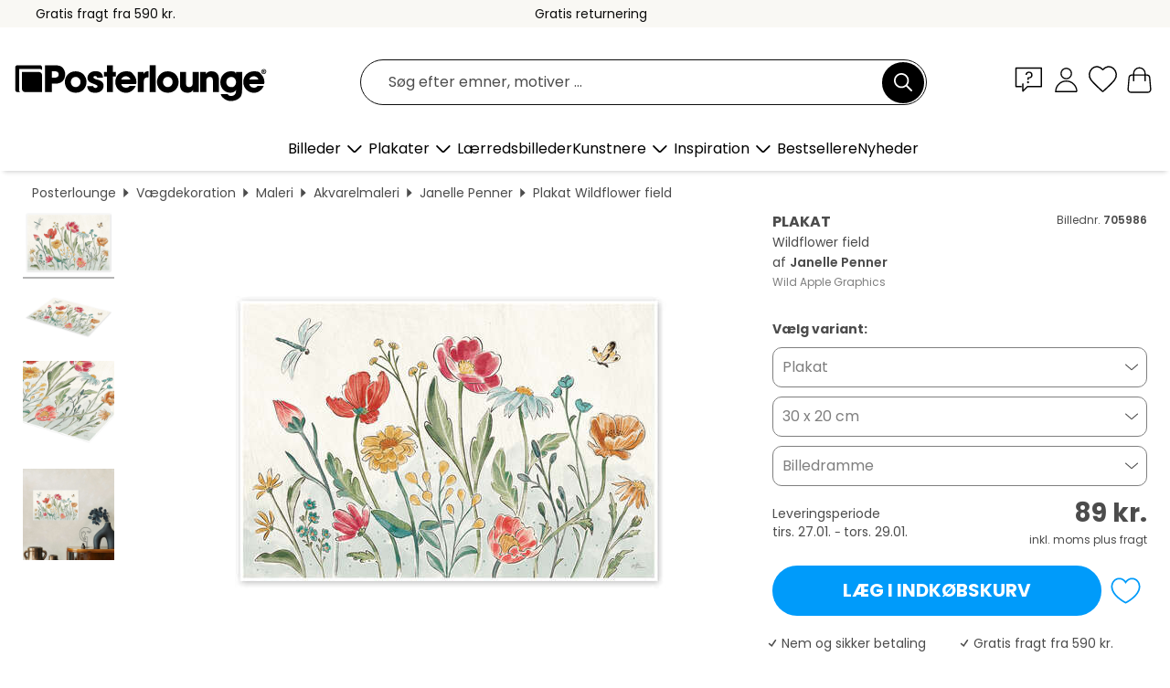

--- FILE ---
content_type: text/html; charset=utf-8
request_url: https://www.posterlounge.dk/p/705986.html?paid=19754
body_size: 24142
content:
<!DOCTYPE html>
<html lang="da-DK">
<head>
    <meta charset="UTF-8">
    <style>@media (min-width:768px) and (max-width:991px){.hidden-sm{display:none!important}}@media (min-width:992px) and (max-width:1249px){.hidden-md{display:none!important}}@media (min-width:1250px){.hidden-lg{display:none!important}}</style><noscript><style>.lazyload{display:none!important}noscript>img {display:block;max-width:100%;height:auto}.thumbnail noscript>img {margin-left:auto;margin-right: auto}</style></noscript><style>.mazing-button-container{display:none;}</style><style>#pdv-productImageBox{text-align:center;height:500px;}#pdv-thumbnail-gallery-wrapper{width:120px}#pdv-productImageSrc{max-width: calc(100vw - 40px)}#pdv-thumbnail-gallery{margin:0;padding:0;list-style:none;min-width:112px;}.col-*{padding:0 10px}</style><style>#pdv-productImageBox{height:500px}</style>
    <link rel="preconnect" href="https://media.posterlounge.com"><link rel="preconnect" href="https://cdn.posterlounge.com">
    
    <link rel="preload" href="https://www.posterlounge.dk/plugin/extern/bootstrap/fonts/glyphicons-halflings-regular.woff2" as="font" type="font/woff2" crossorigin="anonymous" /><link rel="preload" href="https://cdn.posterlounge.com/plugin/extern/bootstrap/js/includesFix.js" as="script" /><link rel="preload" href="https://www.posterlounge.dk/plugin/extern/bootstrap/css/bootstrap.min.css" as="style" /><link rel="preload" href="https://cdn.posterlounge.com/plugin/extern/bootstrap/css/bootstrap-ms.css" as="style" /><link rel="preload" href="https://cdn.posterlounge.com/plugin/extern/bootstrap/js/bootstrap.min.js" as="script" /><link rel="preload" href="https://cdn.posterlounge.com/plugin/extern/bootstrapdialog/css/bootstrap-dialog.min.css" as="style" /><link rel="preload" href="https://cdn.posterlounge.com/plugin/extern/bootstrapdialog/js/bootstrap-dialog.min.js" as="script" /><link rel="preload" href="https://cdn.posterlounge.com/plugin/extern/lazysizes/css/custom-lazy-styles.min.css" as="style" /><link rel="preload" href="https://cdn.posterlounge.com/plugin/extern/flags/css/style.min.css" as="style" /><link rel="preload" href="https://www.posterlounge.dk/css/c1bbfc088d42921c9750105b4a09a8c0.css" as="style" /><link rel="preload" href="https://www.posterlounge.dk/controller/shop/main/webfonts.css?version=250916" as="style" />

    <title>Wildflower field af Janelle Penner som plakat, lærredsbillede og mere | Posterlounge.dk</title>
    <meta name="description" content="Køb Wildflower field af Janelle Penner som plakat &amp; vægbillede i høj kvalitet: ✔ Mange forskellige materialer og størrelser ✔ Passende billedrammer, færdigmonteret ✔ Gratis returnering">
    <meta name="viewport" content="width=device-width, initial-scale=1">

    
        <meta name="robots" content="NOINDEX, FOLLOW">
    
        <meta property="og:type" content="product">
    <meta property="og:url" content="https://www.posterlounge.dk/p/705986.html">
    <meta property="og:title" content="Janelle Penner - Wildflower field">
    <meta property="og:description" content="Køb Wildflower field af Janelle Penner som plakat &amp; vægbillede i høj kvalitet: ✔ Mange forskellige materialer og størrelser ✔ Passende billedrammer, færdigmonteret ✔ Gratis returnering">
        <meta property="og:image" content="https://media.posterlounge.com/img/products/710000/705986/705986_poster_l.jpg">
    <meta name="thumbnail" content="https://media.posterlounge.com/img/products/710000/705986/705986_poster_l.jpg">
    
    <meta name="verify-v1" content="jsXi8zb7H6gcVbAXgm12JAChcd/3kQ5ZV0vGluy355s=">
    <meta name="p:domain_verify" content="2e6c603011a49bb49e22d0da3c726e2c">
    <meta name="msvalidate.01" content="0BEB495C0C44DA08B94EFD62E15B0E16">

    <meta name="apple-mobile-web-app-title" content="Posterlounge">
    <meta name="application-name" content="Posterlounge">
    <link rel="shortcut icon" type="image/x-icon" href="https://cdn.posterlounge.com/controller/shop/main/img/logo-icon.ico">
    <link rel="icon" type="image/svg+xml" href="https://cdn.posterlounge.com/controller/shop/main/img/logo-icon.svg">
    <link rel="icon" type="image/png" href="https://cdn.posterlounge.com/controller/shop/main/img/logo-icon-256px.png">
    <link rel="apple-touch-icon" href="https://cdn.posterlounge.com/controller/shop/main/img/apple-touch-icon-precomposed.png"
          sizes="180x180">

    <script type="text/javascript" src="https://cdn.posterlounge.com/plugin/extern/bootstrap/js/includesFix.js"></script><link rel="stylesheet" href="https://www.posterlounge.dk/plugin/extern/bootstrap/css/bootstrap.min.css" type="text/css" /><link rel="stylesheet" href="https://cdn.posterlounge.com/plugin/extern/bootstrap/css/bootstrap-ms.css" type="text/css" /><link rel="stylesheet" href="https://cdn.posterlounge.com/plugin/extern/bootstrapdialog/css/bootstrap-dialog.min.css" type="text/css" /><link rel="stylesheet" href="https://cdn.posterlounge.com/plugin/extern/lazysizes/css/custom-lazy-styles.min.css?version=240620" type="text/css"/><link rel="stylesheet" href="https://cdn.posterlounge.com/plugin/extern/flags/css/style.min.css" type="text/css" /><link rel="stylesheet" href="https://www.posterlounge.dk/css/c1bbfc088d42921c9750105b4a09a8c0.css" type="text/css" /><link rel="stylesheet" href="https://www.posterlounge.dk/controller/shop/main/webfonts.css?version=250916" type="text/css" />
    <script>
				
				function initGTM()
				{
					(function(w,d,s,l,i){w[l]=w[l]||[];w[l].push({'gtm.start':new Date().getTime(),event:'gtm.js'});var f=d.getElementsByTagName(s)[0],j=d.createElement(s),dl=l!='dataLayer'?'&l='+l:'';j.async=true;j.src='https://gtm.posterlounge.dk/gtm.js?id='+i+dl;f.parentNode.insertBefore(j,f);})(window,document,'script','dataLayer','GTM-KCWWWHL');
				}

				function getClientLayer()
				{
					
					dataLayer.push({ "event": "view_item_list", "ecommerce": { "item_list_name": "crosspromo", "currency": "DKK", "items": [{ "id": "758385", "name": "758385 - Warm Floral Composition","quantity": 1, "price": "69", "currency": "DKK", "index": 1 },{ "id": "712615", "name": "712615 - Morning-glories","quantity": 1, "price": "59", "currency": "DKK", "index": 2 },{ "id": "754687", "name": "754687 - Honeysuckle Flowers and Twigs","quantity": 1, "price": "59", "currency": "DKK", "index": 3 },{ "id": "755679", "name": "755679 - Spring Theme II","quantity": 1, "price": "59", "currency": "DKK", "index": 4 },{ "id": "597022", "name": "597022 - Vilde blomster, fig. 1641-1660","quantity": 1, "price": "69", "currency": "DKK", "index": 5 },{ "id": "759727", "name": "759727 - Flower Market Melbourne","quantity": 1, "price": "59", "currency": "DKK", "index": 6 },{ "id": "740174", "name": "740174 - Nasturtium I","quantity": 1, "price": "69", "currency": "DKK", "index": 7 },{ "id": "593501", "name": "593501 - Vilde blomster, fig. 141-160","quantity": 1, "price": "69", "currency": "DKK", "index": 8 },{ "id": "597008", "name": "597008 - Vilde blomster, fig. 241-260","quantity": 1, "price": "69", "currency": "DKK", "index": 9 },{ "id": "760320", "name": "760320 - Floriography, the Love Languag","quantity": 1, "price": "59", "currency": "DKK", "index": 10 },{ "id": "597023", "name": "597023 - Vilde blomster, fig. 1161-1680","quantity": 1, "price": "69", "currency": "DKK", "index": 11 },{ "id": "597021", "name": "597021 - Vilde blomster, fig. 1621-1640","quantity": 1, "price": "69", "currency": "DKK", "index": 12 }] }, "pin" : { "items": [{"product_id":"758385","product_price":"69","product_category":"crosspromo"},{"product_id":"712615","product_price":"59","product_category":"crosspromo"},{"product_id":"754687","product_price":"59","product_category":"crosspromo"},{"product_id":"755679","product_price":"59","product_category":"crosspromo"},{"product_id":"597022","product_price":"69","product_category":"crosspromo"},{"product_id":"759727","product_price":"59","product_category":"crosspromo"},{"product_id":"740174","product_price":"69","product_category":"crosspromo"},{"product_id":"593501","product_price":"69","product_category":"crosspromo"},{"product_id":"597008","product_price":"69","product_category":"crosspromo"},{"product_id":"760320","product_price":"59","product_category":"crosspromo"},{"product_id":"597023","product_price":"69","product_category":"crosspromo"},{"product_id":"597021","product_price":"69","product_category":"crosspromo"}] }, "meta" : { "item": { "id" : [758385,712615,754687,755679,597022,759727,740174,593501,597008,760320,597023,597021], "name": "crosspromo" } }, "algolia" : { "afterSearch": 0, "userToken": "dd9690230bff273c74af1eb6deb3c4ff", "userTokenAuth": "", "index": "Posterlounge_dk", "queryId": "", "items": ["758385","712615","754687","755679","597022","759727","740174","593501","597008","760320","597023","597021"] } });
					dataLayer.push({ecommerce: undefined, pin: undefined, meta: undefined, algolia: undefined, search_term: undefined, klaviyo: undefined});
					dataLayer.push({ "event": "view_item", "ecommerce": { "currency": "DKK", "items": [{ "id": "705986", "variant": "Plakat 30 x 20 cm", "name": "705986 - Wildflower field","brand": "Janelle Penner","quantity": 1, "price": "89", "currency": "DKK", "index": 1 }], "value": "89" }, "pin" : { "items": [{ "product_id": "705986", "product_variant": "Plakat 30 x 20 cm", "product_name": "705986 - Wildflower field", "brand": "PDS", "product_price": "89" }] }, "meta" : { "item" : { "id": "705986", "name": "705986 - Wildflower field", "price": "89", "quantity": "1", "variant": "Plakat 30 x 20 cm" } }, "algolia" : { "afterSearch": 0, "userToken": "dd9690230bff273c74af1eb6deb3c4ff", "userTokenAuth": "", "index": "Posterlounge_dk", "queryId": "", "items": ["705986"], "positions": [2] } });
					dataLayer.push({ecommerce: undefined, pin: undefined, meta: undefined, algolia: undefined, search_term: undefined, klaviyo: undefined});
				}
				
				function getServerLayer()
				{
					$(document).ajaxComplete(function (event, xhr, settings)
					{
					    var call = true;
					    if(typeof settings.url !== 'undefined')
					    {
					        if(settings.url.indexOf('noGTM=1') > 0)
					        {
					            call = false;
					        }
					    }
					    
					    if(call)
					    {
                            $.ajax({
                                type: 'POST',
                                url: 'https://www.posterlounge.dk/plugin/extern/googletagmanager/ajax/get.php',
                                dataType: 'json',
                                global: false,
                                success: function (request)
                                {
                                    if(request != null)
                                    {
                                        if(request.status)
                                        {
                                            if(request.results.jsObjects !== 'undefined')
                                            {
                                                for(x=0;x<request.results.jsObjects.length;x++)
                                                {
                                                    dataLayer.push(JSON.parse(request.results.jsObjects[x]));
                                                }
                                            }
                                        }
                                    }
                                }
                            });
                        }
					});
				}
			
				function initGTMClientId()
				{
					$.ajax({
						type: 'POST',
						url: 'https://www.posterlounge.dk/plugin/extern/googletagmanager/ajax/id.php',
						dataType: 'json',
						global: false,
						success: function (request)
						{
							if(request != null)
							{
								if(request.status)
								{
									if(request.results.id !== 'undefined')
									{
										initGTM();
										
										dataLayer.push({
											'event':		'client_id',
											'client_id':	request.results.id,
											'em_hash':	    request.results.em,
											'portal_id':	request.results.portal,
											'environment':  'production',
											'section' :     'detail_view',
											'ip_override':  request.results.ip,
											'user_agent':   request.results.ua,
											'test_dim1':    request.results.test_dim1,
											'test_dim2':    request.results.test_dim2,
											'test_dim3':    request.results.test_dim3,
											'test_algolia': request.results.test_algolia
										});
										
										getClientLayer();
										getServerLayer();
									}
								}
							}
						}
					});
				}
			</script><script>
			
			function getInfos(e,o)
			{   
				var cm = __cmp('getCMPData');
				var analytics = 0;
				if(cm.gdprApplies !== true || cm.vendorConsents.s26 === true)
				{
					analytics = 1;
				}
				
				$.ajax({
					type: 'POST',
					url: 'https://www.posterlounge.dk/plugin/shop/cookiebanner/ajax/state.php',
					dataType: 'json',
					global: false,
					data:{
					  analytics: analytics
					}
				});
				
				if (typeof initGTMClientId == 'function') { 
					initGTMClientId();
				}
			}
		  
			document.addEventListener('DOMContentLoaded', function() 
			{
                let cmp = __cmp('getCMPData');
                if(typeof cmp === 'object' && cmp.cmpDataObject) {
                    getInfos(null, null);
                } else {
                    __cmp('addEventListener',['consent',getInfos,false],null);
                }
				
			});
		</script>

        
    <script type="application/ld+json">
        {
            "@context": "https://schema.org",
            "@type": "WebSite",
            "url": "https://www.posterlounge.dk",
            "potentialAction": {
                "@type": "SearchAction",
                "target": "https://www.posterlounge.dk/soegning.html?action=search&query={search_term_string}",
                "query-input": "required name=search_term_string"
            }
        }
    </script>
    
    
    
    <script type="application/ld+json">
        {
            "@context": "https://schema.org",
            "@type": "Organization",
            "name": "Posterlounge",
            "url": "https://www.posterlounge.dk",
            "logo": "https://www.posterlounge.dk/controller/shop/main/img/posterlounge-logo.svg",
            "sameAs": [
                "https://www.facebook.com/posterlounge",
                "https://www.pinterest.com/posterlounge/",
                "https://instagram.com/posterlounge/"
            ],
            "contactPoint": [
                {
                    "@type": "ContactPoint",
                    "telephone": "+49-341-33975900",
                    "contactType": "customer service"
                }
            ]
        }
    </script>
    
</head>

<body data-role="page" id="main" data-posterlounge-instant-intensity="500">
<noscript><iframe src="https://gtm.posterlounge.dk/ns.html?id=GTM-KCWWWHL" height="0" width="0" style="display:none;visibility:hidden"></iframe></noscript><script>if(!"gdprAppliesGlobally" in window){window.gdprAppliesGlobally=true}if(!("cmp_id" in window)||window.cmp_id<1){window.cmp_id=0}if(!("cmp_cdid" in window)){window.cmp_cdid="31b693e9bb89"}if(!("cmp_params" in window)){window.cmp_params=""}if(!("cmp_host" in window)){window.cmp_host="a.delivery.consentmanager.net"}if(!("cmp_cdn" in window)){window.cmp_cdn="cdn.consentmanager.net"}if(!("cmp_proto" in window)){window.cmp_proto="https:"}if(!("cmp_codesrc" in window)){window.cmp_codesrc="1"}window.cmp_getsupportedLangs=function(){var b=["DE","EN","FR","IT","NO","DA","FI","ES","PT","RO","BG","ET","EL","GA","HR","LV","LT","MT","NL","PL","SV","SK","SL","CS","HU","RU","SR","ZH","TR","UK","AR","BS"];if("cmp_customlanguages" in window){for(var a=0;a<window.cmp_customlanguages.length;a++){b.push(window.cmp_customlanguages[a].l.toUpperCase())}}return b};window.cmp_getRTLLangs=function(){var a=["AR"];if("cmp_customlanguages" in window){for(var b=0;b<window.cmp_customlanguages.length;b++){if("r" in window.cmp_customlanguages[b]&&window.cmp_customlanguages[b].r){a.push(window.cmp_customlanguages[b].l)}}}return a};window.cmp_getlang=function(j){if(typeof(j)!="boolean"){j=true}if(j&&typeof(cmp_getlang.usedlang)=="string"&&cmp_getlang.usedlang!==""){return cmp_getlang.usedlang}var g=window.cmp_getsupportedLangs();var c=[];var f=location.hash;var e=location.search;var a="languages" in navigator?navigator.languages:[];if(f.indexOf("cmplang=")!=-1){c.push(f.substr(f.indexOf("cmplang=")+8,2).toUpperCase())}else{if(e.indexOf("cmplang=")!=-1){c.push(e.substr(e.indexOf("cmplang=")+8,2).toUpperCase())}else{if("cmp_setlang" in window&&window.cmp_setlang!=""){c.push(window.cmp_setlang.toUpperCase())}else{if(a.length>0){for(var d=0;d<a.length;d++){c.push(a[d])}}}}}if("language" in navigator){c.push(navigator.language)}if("userLanguage" in navigator){c.push(navigator.userLanguage)}var h="";for(var d=0;d<c.length;d++){var b=c[d].toUpperCase();if(g.indexOf(b)!=-1){h=b;break}if(b.indexOf("-")!=-1){b=b.substr(0,2)}if(g.indexOf(b)!=-1){h=b;break}}if(h==""&&typeof(cmp_getlang.defaultlang)=="string"&&cmp_getlang.defaultlang!==""){return cmp_getlang.defaultlang}else{if(h==""){h="EN"}}h=h.toUpperCase();return h};(function(){var u=document;var v=u.getElementsByTagName;var h=window;var o="";var b="_en";if("cmp_getlang" in h){o=h.cmp_getlang().toLowerCase();if("cmp_customlanguages" in h){for(var q=0;q<h.cmp_customlanguages.length;q++){if(h.cmp_customlanguages[q].l.toUpperCase()==o.toUpperCase()){o="en";break}}}b="_"+o}function x(i,e){var w="";i+="=";var s=i.length;var d=location;if(d.hash.indexOf(i)!=-1){w=d.hash.substr(d.hash.indexOf(i)+s,9999)}else{if(d.search.indexOf(i)!=-1){w=d.search.substr(d.search.indexOf(i)+s,9999)}else{return e}}if(w.indexOf("&")!=-1){w=w.substr(0,w.indexOf("&"))}return w}var k=("cmp_proto" in h)?h.cmp_proto:"https:";if(k!="http:"&&k!="https:"){k="https:"}var g=("cmp_ref" in h)?h.cmp_ref:location.href;var j=u.createElement("script");j.setAttribute("data-cmp-ab","1");var c=x("cmpdesign","cmp_design" in h?h.cmp_design:"");var f=x("cmpregulationkey","cmp_regulationkey" in h?h.cmp_regulationkey:"");var r=x("cmpgppkey","cmp_gppkey" in h?h.cmp_gppkey:"");var n=x("cmpatt","cmp_att" in h?h.cmp_att:"");j.src=k+"//"+h.cmp_host+"/delivery/cmp.php?"+("cmp_id" in h&&h.cmp_id>0?"id="+h.cmp_id:"")+("cmp_cdid" in h?"&cdid="+h.cmp_cdid:"")+"&h="+encodeURIComponent(g)+(c!=""?"&cmpdesign="+encodeURIComponent(c):"")+(f!=""?"&cmpregulationkey="+encodeURIComponent(f):"")+(r!=""?"&cmpgppkey="+encodeURIComponent(r):"")+(n!=""?"&cmpatt="+encodeURIComponent(n):"")+("cmp_params" in h?"&"+h.cmp_params:"")+(u.cookie.length>0?"&__cmpfcc=1":"")+"&l="+o.toLowerCase()+"&o="+(new Date()).getTime();j.type="text/javascript";j.async=true;if(u.currentScript&&u.currentScript.parentElement){u.currentScript.parentElement.appendChild(j)}else{if(u.body){u.body.appendChild(j)}else{var t=v("body");if(t.length==0){t=v("div")}if(t.length==0){t=v("span")}if(t.length==0){t=v("ins")}if(t.length==0){t=v("script")}if(t.length==0){t=v("head")}if(t.length>0){t[0].appendChild(j)}}}var m="js";var p=x("cmpdebugunminimized","cmpdebugunminimized" in h?h.cmpdebugunminimized:0)>0?"":".min";var a=x("cmpdebugcoverage","cmp_debugcoverage" in h?h.cmp_debugcoverage:"");if(a=="1"){m="instrumented";p=""}var j=u.createElement("script");j.src=k+"//"+h.cmp_cdn+"/delivery/"+m+"/cmp"+b+p+".js";j.type="text/javascript";j.setAttribute("data-cmp-ab","1");j.async=true;if(u.currentScript&&u.currentScript.parentElement){u.currentScript.parentElement.appendChild(j)}else{if(u.body){u.body.appendChild(j)}else{var t=v("body");if(t.length==0){t=v("div")}if(t.length==0){t=v("span")}if(t.length==0){t=v("ins")}if(t.length==0){t=v("script")}if(t.length==0){t=v("head")}if(t.length>0){t[0].appendChild(j)}}}})();window.cmp_addFrame=function(b){if(!window.frames[b]){if(document.body){var a=document.createElement("iframe");a.style.cssText="display:none";if("cmp_cdn" in window&&"cmp_ultrablocking" in window&&window.cmp_ultrablocking>0){a.src="//"+window.cmp_cdn+"/delivery/empty.html"}a.name=b;a.setAttribute("title","Intentionally hidden, please ignore");a.setAttribute("role","none");a.setAttribute("tabindex","-1");document.body.appendChild(a)}else{window.setTimeout(window.cmp_addFrame,10,b)}}};window.cmp_rc=function(h){var b=document.cookie;var f="";var d=0;while(b!=""&&d<100){d++;while(b.substr(0,1)==" "){b=b.substr(1,b.length)}var g=b.substring(0,b.indexOf("="));if(b.indexOf(";")!=-1){var c=b.substring(b.indexOf("=")+1,b.indexOf(";"))}else{var c=b.substr(b.indexOf("=")+1,b.length)}if(h==g){f=c}var e=b.indexOf(";")+1;if(e==0){e=b.length}b=b.substring(e,b.length)}return(f)};window.cmp_stub=function(){var a=arguments;__cmp.a=__cmp.a||[];if(!a.length){return __cmp.a}else{if(a[0]==="ping"){if(a[1]===2){a[2]({gdprApplies:gdprAppliesGlobally,cmpLoaded:false,cmpStatus:"stub",displayStatus:"hidden",apiVersion:"2.2",cmpId:31},true)}else{a[2](false,true)}}else{if(a[0]==="getUSPData"){a[2]({version:1,uspString:window.cmp_rc("")},true)}else{if(a[0]==="getTCData"){__cmp.a.push([].slice.apply(a))}else{if(a[0]==="addEventListener"||a[0]==="removeEventListener"){__cmp.a.push([].slice.apply(a))}else{if(a.length==4&&a[3]===false){a[2]({},false)}else{__cmp.a.push([].slice.apply(a))}}}}}}};window.cmp_gpp_ping=function(){return{gppVersion:"1.0",cmpStatus:"stub",cmpDisplayStatus:"hidden",supportedAPIs:["tcfca","usnat","usca","usva","usco","usut","usct"],cmpId:31}};window.cmp_gppstub=function(){var a=arguments;__gpp.q=__gpp.q||[];if(!a.length){return __gpp.q}var g=a[0];var f=a.length>1?a[1]:null;var e=a.length>2?a[2]:null;if(g==="ping"){return window.cmp_gpp_ping()}else{if(g==="addEventListener"){__gpp.e=__gpp.e||[];if(!("lastId" in __gpp)){__gpp.lastId=0}__gpp.lastId++;var c=__gpp.lastId;__gpp.e.push({id:c,callback:f});return{eventName:"listenerRegistered",listenerId:c,data:true,pingData:window.cmp_gpp_ping()}}else{if(g==="removeEventListener"){var h=false;__gpp.e=__gpp.e||[];for(var d=0;d<__gpp.e.length;d++){if(__gpp.e[d].id==e){__gpp.e[d].splice(d,1);h=true;break}}return{eventName:"listenerRemoved",listenerId:e,data:h,pingData:window.cmp_gpp_ping()}}else{if(g==="getGPPData"){return{sectionId:3,gppVersion:1,sectionList:[],applicableSections:[0],gppString:"",pingData:window.cmp_gpp_ping()}}else{if(g==="hasSection"||g==="getSection"||g==="getField"){return null}else{__gpp.q.push([].slice.apply(a))}}}}}};window.cmp_msghandler=function(d){var a=typeof d.data==="string";try{var c=a?JSON.parse(d.data):d.data}catch(f){var c=null}if(typeof(c)==="object"&&c!==null&&"__cmpCall" in c){var b=c.__cmpCall;window.__cmp(b.command,b.parameter,function(h,g){var e={__cmpReturn:{returnValue:h,success:g,callId:b.callId}};d.source.postMessage(a?JSON.stringify(e):e,"*")})}if(typeof(c)==="object"&&c!==null&&"__uspapiCall" in c){var b=c.__uspapiCall;window.__uspapi(b.command,b.version,function(h,g){var e={__uspapiReturn:{returnValue:h,success:g,callId:b.callId}};d.source.postMessage(a?JSON.stringify(e):e,"*")})}if(typeof(c)==="object"&&c!==null&&"__tcfapiCall" in c){var b=c.__tcfapiCall;window.__tcfapi(b.command,b.version,function(h,g){var e={__tcfapiReturn:{returnValue:h,success:g,callId:b.callId}};d.source.postMessage(a?JSON.stringify(e):e,"*")},b.parameter)}if(typeof(c)==="object"&&c!==null&&"__gppCall" in c){var b=c.__gppCall;window.__gpp(b.command,function(h,g){var e={__gppReturn:{returnValue:h,success:g,callId:b.callId}};d.source.postMessage(a?JSON.stringify(e):e,"*")},"parameter" in b?b.parameter:null,"version" in b?b.version:1)}};window.cmp_setStub=function(a){if(!(a in window)||(typeof(window[a])!=="function"&&typeof(window[a])!=="object"&&(typeof(window[a])==="undefined"||window[a]!==null))){window[a]=window.cmp_stub;window[a].msgHandler=window.cmp_msghandler;window.addEventListener("message",window.cmp_msghandler,false)}};window.cmp_setGppStub=function(a){if(!(a in window)||(typeof(window[a])!=="function"&&typeof(window[a])!=="object"&&(typeof(window[a])==="undefined"||window[a]!==null))){window[a]=window.cmp_gppstub;window[a].msgHandler=window.cmp_msghandler;window.addEventListener("message",window.cmp_msghandler,false)}};window.cmp_addFrame("__cmpLocator");if(!("cmp_disableusp" in window)||!window.cmp_disableusp){window.cmp_addFrame("__uspapiLocator")}if(!("cmp_disabletcf" in window)||!window.cmp_disabletcf){window.cmp_addFrame("__tcfapiLocator")}if(!("cmp_disablegpp" in window)||!window.cmp_disablegpp){window.cmp_addFrame("__gppLocator")}window.cmp_setStub("__cmp");if(!("cmp_disabletcf" in window)||!window.cmp_disabletcf){window.cmp_setStub("__tcfapi")}if(!("cmp_disableusp" in window)||!window.cmp_disableusp){window.cmp_setStub("__uspapi")}if(!("cmp_disablegpp" in window)||!window.cmp_disablegpp){window.cmp_setGppStub("__gpp")};</script>
<div id="side-nav" class="side-nav">
    <!-- Mobile Nav, die den Content nach rechts verschiebt -->
    <div class="mobile-nav-left">
        <div class="mobile-nav-top">
            <div id="close-tab">Luk<span></span></div>
            <div id="side-nav-pageNavLogo">
                <a href="https://www.posterlounge.dk" title="Plakater og vægdekoration hos Posterlounge">&nbsp;</a>
            </div>
            <div id="mn-searchWrapper" class="search-wrapper">
                <form action="https://www.posterlounge.dk/soegning.html" accept-charset="UTF-8" method="get" name="search" class="pos-rel searchFieldGroup">
                    <input name="action" type="hidden" value="search"/>
                    <div class="input-group">
                        <input
                                name="s_query"
                                id="mn-mainSearchInput"
                                type="text"
                                autocomplete="off"
                                placeholder="Søg efter emner, motiver ..."
                                value=""
                                maxlength="250"
                                class="searchField"
                                aria-label="Søgefelt"
                        />
                        <div class="input-group-btn mega-menu-search-background">
                            <button type="button" class="btn mega-menu-searchBtn" aria-label="Søg">&nbsp;</button>
                        </div>
                        <button type="button" class="btn searchClearBtnHeader"></button>
                    </div>
                </form>
            </div>
        </div>
        <nav>
            <div id="mobileNavbar">
                <ul class="nav navbar-nav">
                                                            <li class="has-children">
                                                <span class="nav-headline" role="button" tabindex="0" aria-expanded="false" aria-controls="subchildren-wallart">
                            Billeder
                            <span class="nav-toggle-btn arrow"></span>
                        </span>
                        <ul class="nav-children" id="subchildren-wallart">
                                                        <li>
                                <a class="nav-headline discoverAll" href="https://www.posterlounge.dk/vaegdekoration/" title="Se alle">
                                    <span>Se alle</span>
                                </a>
                            </li>
                                                                                                                <li class="nav-subheadline has-children">
                                <span class="nav-headline" role="button" tabindex="0" aria-expanded="false" aria-controls="children-top_products">Produkter
                                    <span class="nav-toggle-btn plus"></span>
                                </span>
                                <ul class="nav-children" id="children-top_products">
                                                                        <li>
                                        <a href="https://www.posterlounge.dk/vaegdekoration/plakater/" title="Plakater">
                                            <span>Plakater</span>
                                        </a>
                                    </li>
                                                                        <li>
                                        <a href="https://www.posterlounge.dk/vaegdekoration/laerredsbilleder/" title="Lærredsbilleder">
                                            <span>Lærredsbilleder</span>
                                        </a>
                                    </li>
                                                                        <li>
                                        <a href="https://www.posterlounge.dk/vaegdekoration/print-paa-aluminium/" title="Print på aluminium">
                                            <span>Print på aluminium</span>
                                        </a>
                                    </li>
                                                                        <li>
                                        <a href="https://www.posterlounge.dk/vaegdekoration/akrylbilleder/" title="Akrylbilleder">
                                            <span>Akrylbilleder</span>
                                        </a>
                                    </li>
                                                                        <li>
                                        <a href="https://www.posterlounge.dk/vaegdekoration/print-paa-trae/" title="Print på træ">
                                            <span>Print på træ</span>
                                        </a>
                                    </li>
                                                                        <li>
                                        <a href="https://www.posterlounge.dk/vaegdekoration/galleritryk/" title="Galleritryk">
                                            <span>Galleritryk</span>
                                        </a>
                                    </li>
                                                                        <li>
                                        <a href="https://www.posterlounge.dk/vaegdekoration/kunsttryk/" title="Kunsttryk">
                                            <span>Kunsttryk</span>
                                        </a>
                                    </li>
                                                                        <li>
                                        <a href="https://www.posterlounge.dk/vaegdekoration/print-paa-skumplade/" title="Print på skumplade">
                                            <span>Print på skumplade</span>
                                        </a>
                                    </li>
                                                                        <li>
                                        <a href="https://www.posterlounge.dk/vaegdekoration/selvklaebende-plakater/" title="Selvklæbende plakater">
                                            <span>Selvklæbende plakater</span>
                                        </a>
                                    </li>
                                                                        <li>
                                        <a href="https://www.posterlounge.dk/vaegdekoration/magnettavler/" title="Magnettavler">
                                            <span>Magnettavler</span>
                                        </a>
                                    </li>
                                                                        <li>
                                        <a href="https://www.posterlounge.dk/vaegdekoration/doertapeter/" title="Dørtapeter">
                                            <span>Dørtapeter</span>
                                        </a>
                                    </li>
                                                                        <li>
                                        <a href="https://www.posterlounge.dk/vaegdekoration/doerplakater/" title="Dørplakater">
                                            <span>Dørplakater</span>
                                        </a>
                                    </li>
                                                                        <li>
                                        <a href="https://www.posterlounge.dk/vaegdekoration/mal-selv-plakater/" title="Mal selv plakater">
                                            <span>Mal selv plakater</span>
                                        </a>
                                    </li>
                                                                        <li>
                                        <a href="https://www.posterlounge.dk/vaegdekoration/gavekort/" title="Gavekort">
                                            <span>Gavekort</span>
                                        </a>
                                    </li>
                                                                        <li>
                                        <a href="https://www.posterlounge.dk/vaegdekoration/vaegkalendere/" title="Vægkalendere">
                                            <span>Vægkalendere</span>
                                        </a>
                                    </li>
                                                                    </ul>
                            </li>
                                                                                                                <li class="nav-subheadline has-children">
                                <span class="nav-headline" role="button" tabindex="0" aria-expanded="false" aria-controls="children-popular_art_styles">Populære kunstformer
                                    <span class="nav-toggle-btn plus"></span>
                                </span>
                                <ul class="nav-children" id="children-popular_art_styles">
                                                                        <li>
                                        <a href="https://www.posterlounge.dk/vaegdekoration/fauvisme/" title="Fauvisme">
                                            <span>Fauvisme</span>
                                        </a>
                                    </li>
                                                                        <li>
                                        <a href="https://www.posterlounge.dk/vaegdekoration/plakater/impressionisme/" title="Impressionisme">
                                            <span>Impressionisme</span>
                                        </a>
                                    </li>
                                                                        <li>
                                        <a href="https://www.posterlounge.dk/vaegdekoration/abstrakt-kunst/" title="Abstrakt kunst">
                                            <span>Abstrakt kunst</span>
                                        </a>
                                    </li>
                                                                        <li>
                                        <a href="https://www.posterlounge.dk/vaegdekoration/asiatisk-kunst/" title="Asiatisk kunst">
                                            <span>Asiatisk kunst</span>
                                        </a>
                                    </li>
                                                                        <li>
                                        <a href="https://www.posterlounge.dk/vaegdekoration/akvarelmaleri/" title="Akvarelmaleri">
                                            <span>Akvarelmaleri</span>
                                        </a>
                                    </li>
                                                                        <li>
                                        <a href="https://www.posterlounge.dk/vaegdekoration/mash-up-art/" title="Mash Up Art">
                                            <span>Mash Up Art</span>
                                        </a>
                                    </li>
                                                                        <li>
                                        <a href="https://www.posterlounge.dk/vaegdekoration/surrealisme/" title="Surrealisme">
                                            <span>Surrealisme</span>
                                        </a>
                                    </li>
                                                                        <li>
                                        <a href="https://www.posterlounge.dk/vaegdekoration/bauhaus/" title="Bauhaus">
                                            <span>Bauhaus</span>
                                        </a>
                                    </li>
                                                                        <li>
                                        <a href="https://www.posterlounge.dk/vaegdekoration/digital-kunst/" title="Digital kunst">
                                            <span>Digital kunst</span>
                                        </a>
                                    </li>
                                                                        <li>
                                        <a href="https://www.posterlounge.dk/vaegdekoration/fotografi/" title="Fotografi">
                                            <span>Fotografi</span>
                                        </a>
                                    </li>
                                                                        <li>
                                        <a href="https://www.posterlounge.dk/vaegdekoration/tegninger-og-skitser/" title="Tegninger og skitser">
                                            <span>Tegninger og skitser</span>
                                        </a>
                                    </li>
                                                                    </ul>
                            </li>
                                                                                                                <li class="nav-subheadline has-children">
                                <span class="nav-headline" role="button" tabindex="0" aria-expanded="false" aria-controls="children-popular_rooms">Populære rum
                                    <span class="nav-toggle-btn plus"></span>
                                </span>
                                <ul class="nav-children" id="children-popular_rooms">
                                                                        <li>
                                        <a href="https://www.posterlounge.dk/vaegdekoration/stue/" title="Billeder til stuen">
                                            <span>Billeder til stuen</span>
                                        </a>
                                    </li>
                                                                        <li>
                                        <a href="https://www.posterlounge.dk/vaegdekoration/sovevaerelse/" title="Billeder til soverværelset">
                                            <span>Billeder til soverværelset</span>
                                        </a>
                                    </li>
                                                                        <li>
                                        <a href="https://www.posterlounge.dk/vaegdekoration/koekken/" title="Billeder til køkkenet">
                                            <span>Billeder til køkkenet</span>
                                        </a>
                                    </li>
                                                                        <li>
                                        <a href="https://www.posterlounge.dk/vaegdekoration/badevaerelse/" title="Billeder til badeværelset">
                                            <span>Billeder til badeværelset</span>
                                        </a>
                                    </li>
                                                                        <li>
                                        <a href="https://www.posterlounge.dk/vaegdekoration/boernevaerelse/" title="Billeder til børneværelset">
                                            <span>Billeder til børneværelset</span>
                                        </a>
                                    </li>
                                                                        <li>
                                        <a href="https://www.posterlounge.dk/vaegdekoration/kontor/" title="Billeder til kontoret">
                                            <span>Billeder til kontoret</span>
                                        </a>
                                    </li>
                                                                    </ul>
                            </li>
                                                                                                                <li class="nav-subheadline has-children">
                                <span class="nav-headline" role="button" tabindex="0" aria-expanded="false" aria-controls="children-popular_styles">Populære boligstiler
                                    <span class="nav-toggle-btn plus"></span>
                                </span>
                                <ul class="nav-children" id="children-popular_styles">
                                                                        <li>
                                        <a href="https://www.posterlounge.dk/vaegdekoration/japandi/" title="Japandi">
                                            <span>Japandi</span>
                                        </a>
                                    </li>
                                                                        <li>
                                        <a href="https://www.posterlounge.dk/vaegdekoration/boho-stil/" title="Boho">
                                            <span>Boho</span>
                                        </a>
                                    </li>
                                                                        <li>
                                        <a href="https://www.posterlounge.dk/vaegdekoration/moderne/" title="Moderne">
                                            <span>Moderne</span>
                                        </a>
                                    </li>
                                                                        <li>
                                        <a href="https://www.posterlounge.dk/vaegdekoration/mid-century-modern/" title="Mid-century modern">
                                            <span>Mid-century modern</span>
                                        </a>
                                    </li>
                                                                        <li>
                                        <a href="https://www.posterlounge.dk/vaegdekoration/maritim/" title="Maritim">
                                            <span>Maritim</span>
                                        </a>
                                    </li>
                                                                        <li>
                                        <a href="https://www.posterlounge.dk/vaegdekoration/vintage/" title="Vintage">
                                            <span>Vintage</span>
                                        </a>
                                    </li>
                                                                        <li>
                                        <a href="https://www.posterlounge.dk/vaegdekoration/skandinavisk/" title="Nordisk">
                                            <span>Nordisk</span>
                                        </a>
                                    </li>
                                                                        <li>
                                        <a href="https://www.posterlounge.dk/vaegdekoration/landstil/" title="Landstil">
                                            <span>Landstil</span>
                                        </a>
                                    </li>
                                                                        <li>
                                        <a href="https://www.posterlounge.dk/vaegdekoration/minimalistisk/" title="Minimalistisk">
                                            <span>Minimalistisk</span>
                                        </a>
                                    </li>
                                                                    </ul>
                            </li>
                                                                                </ul>
                                            </li>
                                                                                <li class="has-children">
                                                <span class="nav-headline" role="button" tabindex="0" aria-expanded="false" aria-controls="subchildren-poster">
                            Plakater
                            <span class="nav-toggle-btn arrow"></span>
                        </span>
                        <ul class="nav-children" id="subchildren-poster">
                                                        <li>
                                <a class="nav-headline discoverAll" href="https://www.posterlounge.dk/vaegdekoration/plakater/" title="Se alle">
                                    <span>Se alle</span>
                                </a>
                            </li>
                                                                                                                <li class="nav-subheadline has-children">
                                <span class="nav-headline" role="button" tabindex="0" aria-expanded="false" aria-controls="children-top_poster_categories">Populære emner
                                    <span class="nav-toggle-btn plus"></span>
                                </span>
                                <ul class="nav-children" id="children-top_poster_categories">
                                                                        <li>
                                        <a href="https://www.posterlounge.dk/vaegdekoration/plakater/film/" title="Filmplakater">
                                            <span>Filmplakater</span>
                                        </a>
                                    </li>
                                                                        <li>
                                        <a href="https://www.posterlounge.dk/vaegdekoration/plakater/mangaer/" title="Anime-plakater">
                                            <span>Anime-plakater</span>
                                        </a>
                                    </li>
                                                                        <li>
                                        <a href="https://www.posterlounge.dk/vaegdekoration/plakater/dyr/" title="Dyreplakater">
                                            <span>Dyreplakater</span>
                                        </a>
                                    </li>
                                                                        <li>
                                        <a href="https://www.posterlounge.dk/vaegdekoration/plakater/byer/" title="Byplakater">
                                            <span>Byplakater</span>
                                        </a>
                                    </li>
                                                                        <li>
                                        <a href="https://www.posterlounge.dk/vaegdekoration/plakater/ordsprog-og-citater/" title="Citater og ordsprog">
                                            <span>Citater og ordsprog</span>
                                        </a>
                                    </li>
                                                                        <li>
                                        <a href="https://www.posterlounge.dk/vaegdekoration/plakater/musik-og-dans/" title="Musikplakater">
                                            <span>Musikplakater</span>
                                        </a>
                                    </li>
                                                                        <li>
                                        <a href="https://www.posterlounge.dk/vaegdekoration/plakater/idraet/" title="Sportplakater">
                                            <span>Sportplakater</span>
                                        </a>
                                    </li>
                                                                        <li>
                                        <a href="https://www.posterlounge.dk/vaegdekoration/plakater/land-og-verdenskort/" title="Plakater med verdens- & landkort">
                                            <span>Verdens- og landkort</span>
                                        </a>
                                    </li>
                                                                        <li>
                                        <a href="https://www.posterlounge.dk/vaegdekoration/plakater/botanik/" title="Botanikplakater">
                                            <span>Botanikplakater</span>
                                        </a>
                                    </li>
                                                                        <li>
                                        <a href="https://www.posterlounge.dk/vaegdekoration/plakater/natur/" title="Naturplakater">
                                            <span>Naturplakater</span>
                                        </a>
                                    </li>
                                                                        <li>
                                        <a href="https://www.posterlounge.dk/vaegdekoration/plakater/arkitektur/" title="Arkitekturplakater">
                                            <span>Arkitekturplakater</span>
                                        </a>
                                    </li>
                                                                        <li>
                                        <a href="https://www.posterlounge.dk/vaegdekoration/plakater/laering-og-viden/" title="Læringsplakater">
                                            <span>Læringsplakater</span>
                                        </a>
                                    </li>
                                                                    </ul>
                            </li>
                                                                                                                <li class="nav-subheadline has-children">
                                <span class="nav-headline" role="button" tabindex="0" aria-expanded="false" aria-controls="children-trends_inspiration">Trends og Inspiration
                                    <span class="nav-toggle-btn plus"></span>
                                </span>
                                <ul class="nav-children" id="children-trends_inspiration">
                                                                        <li>
                                        <a href="https://www.posterlounge.dk/vaegdekoration/plakater/bauhaus/" title="Plakater i Bauhaus-stil">
                                            <span>Plakater i Bauhaus-stil</span>
                                        </a>
                                    </li>
                                                                        <li>
                                        <a href="https://www.posterlounge.dk/vaegdekoration/plakater/retro/" title="Retroplakater">
                                            <span>Retroplakater</span>
                                        </a>
                                    </li>
                                                                        <li>
                                        <a href="https://www.posterlounge.dk/vaegdekoration/plakater/japandi/" title="Japandi-plakater">
                                            <span>Japandi-plakater</span>
                                        </a>
                                    </li>
                                                                        <li>
                                        <a href="https://www.posterlounge.dk/vaegdekoration/plakater/sort-hvid/" title="Sort-hvide plakater">
                                            <span>Sort-hvide plakater</span>
                                        </a>
                                    </li>
                                                                        <li>
                                        <a href="https://www.posterlounge.dk/vaegdekoration/plakater/cocktails/" title="Cocktailplakater">
                                            <span>Cocktailplakater</span>
                                        </a>
                                    </li>
                                                                        <li>
                                        <a href="https://www.posterlounge.dk/vaegdekoration/plakater/vintage/" title="Vintageplakater">
                                            <span>Vintageplakater</span>
                                        </a>
                                    </li>
                                                                        <li>
                                        <a href="https://www.posterlounge.dk/kollektioner/exhibition-posters.html" title="Udstillingsplakater">
                                            <span>Udstillingsplakater</span>
                                        </a>
                                    </li>
                                                                        <li>
                                        <a href="https://www.posterlounge.dk/vaegdekoration/plakater/kaffe/" title="Kaffeplakater">
                                            <span>Kaffeplakater</span>
                                        </a>
                                    </li>
                                                                    </ul>
                            </li>
                                                                                                                <li class="nav-subheadline has-children">
                                <span class="nav-headline" role="button" tabindex="0" aria-expanded="false" aria-controls="children-poster_rooms">Populære rum
                                    <span class="nav-toggle-btn plus"></span>
                                </span>
                                <ul class="nav-children" id="children-poster_rooms">
                                                                        <li>
                                        <a href="https://www.posterlounge.dk/vaegdekoration/plakater/stue/" title="Plakater til stuen">
                                            <span>Plakater til stuen</span>
                                        </a>
                                    </li>
                                                                        <li>
                                        <a href="https://www.posterlounge.dk/vaegdekoration/plakater/koekken/" title="Plakater til køkkenet">
                                            <span>Plakater til køkkenet</span>
                                        </a>
                                    </li>
                                                                        <li>
                                        <a href="https://www.posterlounge.dk/vaegdekoration/plakater/sovevaerelse/" title="Plakater til soveværelset">
                                            <span>Plakater til soveværelset</span>
                                        </a>
                                    </li>
                                                                        <li>
                                        <a href="https://www.posterlounge.dk/vaegdekoration/plakater/boernevaerelse/" title="Plakater til børneværelset">
                                            <span>Plakater til børneværelset</span>
                                        </a>
                                    </li>
                                                                        <li>
                                        <a href="https://www.posterlounge.dk/vaegdekoration/plakater/kontor/" title="Plakater til kontoret">
                                            <span>Plakater til kontoret</span>
                                        </a>
                                    </li>
                                                                    </ul>
                            </li>
                                                                                </ul>
                                            </li>
                                                                                <li class="">
                                                <a href="https://www.posterlounge.dk/vaegdekoration/laerredsbilleder/" class="nav-headline" title="Lærredsbilleder">
                            Lærredsbilleder
                            <span class="nav-toggle-btn arrow"></span>
                        </a>
                                            </li>
                                                                                <li class="has-children">
                                                <span class="nav-headline" role="button" tabindex="0" aria-expanded="false" aria-controls="subchildren-artist">
                            Kunstnere
                            <span class="nav-toggle-btn arrow"></span>
                        </span>
                        <ul class="nav-children" id="subchildren-artist">
                                                                                                                <li class="nav-subheadline has-children">
                                <span class="nav-headline" role="button" tabindex="0" aria-expanded="false" aria-controls="children-artistsTop">Populære kunstnere
                                    <span class="nav-toggle-btn plus"></span>
                                </span>
                                <ul class="nav-children" id="children-artistsTop">
                                                                        <li>
                                        <a href="https://www.posterlounge.dk/kunstnere/vincent-van-gogh/" title="Vincent van Gogh">
                                            <span>Vincent van Gogh</span>
                                        </a>
                                    </li>
                                                                        <li>
                                        <a href="https://www.posterlounge.dk/kunstnere/alfons-mucha/" title="Alfons Mucha">
                                            <span>Alfons Mucha</span>
                                        </a>
                                    </li>
                                                                        <li>
                                        <a href="https://www.posterlounge.dk/kunstnere/william-morris/" title="William Morris">
                                            <span>William Morris</span>
                                        </a>
                                    </li>
                                                                        <li>
                                        <a href="https://www.posterlounge.dk/kunstnere/claude-monet/" title="Claude Monet">
                                            <span>Claude Monet</span>
                                        </a>
                                    </li>
                                                                        <li>
                                        <a href="https://www.posterlounge.dk/kunstnere/frida-kahlo/" title="Frida Kahlo">
                                            <span>Frida Kahlo</span>
                                        </a>
                                    </li>
                                                                        <li>
                                        <a href="https://www.posterlounge.dk/kunstnere/frank-moth/" title="Frank Moth">
                                            <span>Frank Moth</span>
                                        </a>
                                    </li>
                                                                        <li>
                                        <a href="https://www.posterlounge.dk/kunstnere/paul-klee/" title="Paul Klee">
                                            <span>Paul Klee</span>
                                        </a>
                                    </li>
                                                                        <li>
                                        <a href="https://www.posterlounge.dk/kunstnere/gustav-klimt/" title="Gustav Klimt">
                                            <span>Gustav Klimt</span>
                                        </a>
                                    </li>
                                                                        <li>
                                        <a href="https://www.posterlounge.dk/kunstnere/henri-matisse/" title="Henri Matisse">
                                            <span>Henri Matisse</span>
                                        </a>
                                    </li>
                                                                        <li>
                                        <a href="https://www.posterlounge.dk/kunstnere/matsumoto-hoji/" title="Matsumoto Hoji">
                                            <span>Matsumoto Hoji</span>
                                        </a>
                                    </li>
                                                                        <li>
                                        <a href="https://www.posterlounge.dk/kunstnere/catsanddotz/" title="CatsAndDotz">
                                            <span>CatsAndDotz</span>
                                        </a>
                                    </li>
                                                                        <li>
                                        <a href="https://www.posterlounge.dk/kunstnere/tamara-de-lempicka/" title="Tamara de Lempicka">
                                            <span>Tamara de Lempicka</span>
                                        </a>
                                    </li>
                                                                    </ul>
                            </li>
                                                                                                                <li class="nav-subheadline has-children">
                                <span class="nav-headline" role="button" tabindex="0" aria-expanded="false" aria-controls="children-artistsNew">Nye kunstnere
                                    <span class="nav-toggle-btn plus"></span>
                                </span>
                                <ul class="nav-children" id="children-artistsNew">
                                                                        <li>
                                        <a href="https://www.posterlounge.dk/kunstnere/branka-kodzoman/" title="Branka Kodžoman">
                                            <span>Branka Kodžoman</span>
                                        </a>
                                    </li>
                                                                        <li>
                                        <a href="https://www.posterlounge.dk/kunstnere/raoul-dufy/" title="Raoul Dufy">
                                            <span>Raoul Dufy</span>
                                        </a>
                                    </li>
                                                                        <li>
                                        <a href="https://www.posterlounge.dk/kunstnere/eduard-warkentin/" title="Eduard Warkentin">
                                            <span>Eduard Warkentin</span>
                                        </a>
                                    </li>
                                                                        <li>
                                        <a href="https://www.posterlounge.dk/kunstnere/urchin-bay/" title="Urchin Bay">
                                            <span>Urchin Bay</span>
                                        </a>
                                    </li>
                                                                        <li>
                                        <a href="https://www.posterlounge.dk/kunstnere/annick/" title="Annick">
                                            <span>Annick</span>
                                        </a>
                                    </li>
                                                                        <li>
                                        <a href="https://www.posterlounge.dk/kunstnere/thingdesign/" title="ThingDesign">
                                            <span>ThingDesign</span>
                                        </a>
                                    </li>
                                                                        <li>
                                        <a href="https://www.posterlounge.dk/kunstnere/artsy-sesta/" title="Artsy Sesta">
                                            <span>Artsy Sesta</span>
                                        </a>
                                    </li>
                                                                        <li>
                                        <a href="https://www.posterlounge.dk/kunstnere/adriano-oliveira/" title="Adriano Oliveira">
                                            <span>Adriano Oliveira</span>
                                        </a>
                                    </li>
                                                                        <li>
                                        <a href="https://www.posterlounge.dk/kunstnere/lucas-tiefenthaler/" title="Lucas Tiefenthaler">
                                            <span>Lucas Tiefenthaler</span>
                                        </a>
                                    </li>
                                                                        <li>
                                        <a href="https://www.posterlounge.dk/kunstnere/petra-meikle/" title="Petra Meikle">
                                            <span>Petra Meikle</span>
                                        </a>
                                    </li>
                                                                    </ul>
                            </li>
                                                                                                                <li class="nav-subheadline has-children">
                                <span class="nav-headline" role="button" tabindex="0" aria-expanded="false" aria-controls="children-artists_collection">Kunstnerkollektioner
                                    <span class="nav-toggle-btn plus"></span>
                                </span>
                                <ul class="nav-children" id="children-artists_collection">
                                                                        <li>
                                        <a href="https://www.posterlounge.dk/the-colourful-crew/" title="The Colourful Crew">
                                            <span>The Colourful Crew</span>
                                        </a>
                                    </li>
                                                                        <li>
                                        <a href="https://www.posterlounge.dk/the-fun-makers/" title="The Fun Makers">
                                            <span>The Fun Makers</span>
                                        </a>
                                    </li>
                                                                        <li>
                                        <a href="https://www.posterlounge.dk/the-animal-lovers/" title="The Animal Lovers">
                                            <span>The Animal Lovers</span>
                                        </a>
                                    </li>
                                                                        <li>
                                        <a href="https://www.posterlounge.dk/the-ai-specialists/" title="The AI Specialists">
                                            <span>The AI Specialists</span>
                                        </a>
                                    </li>
                                                                        <li>
                                        <a href="https://www.posterlounge.dk/the-collage-crafters/" title="The Collage Crafters">
                                            <span>The Collage Crafters</span>
                                        </a>
                                    </li>
                                                                        <li>
                                        <a href="https://www.posterlounge.dk/the-world-travellers/" title="The World Travellers">
                                            <span>The World Travellers</span>
                                        </a>
                                    </li>
                                                                        <li>
                                        <a href="https://www.posterlounge.dk/the-retro-designers/" title="The Retro Designers">
                                            <span>The Retro Designers</span>
                                        </a>
                                    </li>
                                                                        <li>
                                        <a href="https://www.posterlounge.dk/the-nature-lovers/" title="The Nature Lovers">
                                            <span>The Nature Lovers</span>
                                        </a>
                                    </li>
                                                                        <li>
                                        <a href="https://www.posterlounge.dk/the-sports-maniacs/" title="The Sports Maniacs">
                                            <span>The Sports Maniacs</span>
                                        </a>
                                    </li>
                                                                        <li>
                                        <a href="https://www.posterlounge.dk/the-hilarious-paintings/" title="The Hilarious Paintings">
                                            <span>The Hilarious Paintings</span>
                                        </a>
                                    </li>
                                                                        <li>
                                        <a href="https://www.posterlounge.dk/the-minimalists/" title="The Minimalists">
                                            <span>The Minimalists</span>
                                        </a>
                                    </li>
                                                                    </ul>
                            </li>
                                                                                </ul>
                                            </li>
                                                                                <li class="has-children">
                                                <span class="nav-headline" role="button" tabindex="0" aria-expanded="false" aria-controls="subchildren-inspiration">
                            Inspiration
                            <span class="nav-toggle-btn arrow"></span>
                        </span>
                        <ul class="nav-children" id="subchildren-inspiration">
                                                                                                                <li class="nav-subheadline has-children">
                                <span class="nav-headline" role="button" tabindex="0" aria-expanded="false" aria-controls="children-poster_colors">Populære farver
                                    <span class="nav-toggle-btn plus"></span>
                                </span>
                                <ul class="nav-children" id="children-poster_colors">
                                                                        <li>
                                        <a href="https://www.posterlounge.dk/vaegdekoration/beige/" title="Billeder i beige">
                                            <span>Billeder i beige</span>
                                        </a>
                                    </li>
                                                                        <li>
                                        <a href="https://www.posterlounge.dk/vaegdekoration/orange/" title="Billeder i orange">
                                            <span>Billeder i orange</span>
                                        </a>
                                    </li>
                                                                        <li>
                                        <a href="https://www.posterlounge.dk/vaegdekoration/pastel/" title="Billeder i pastelfarver">
                                            <span>Billeder i pastelfarver</span>
                                        </a>
                                    </li>
                                                                        <li>
                                        <a href="https://www.posterlounge.dk/vaegdekoration/lyserosa/" title="Billeder i lyserosa">
                                            <span>Billeder i lyserosa</span>
                                        </a>
                                    </li>
                                                                        <li>
                                        <a href="https://www.posterlounge.dk/vaegdekoration/sort-hvid/" title="Sort-hvide billeder">
                                            <span>Sort-hvide billeder</span>
                                        </a>
                                    </li>
                                                                        <li>
                                        <a href="https://www.posterlounge.dk/vaegdekoration/groen/" title="Grønne billeder">
                                            <span>Grønne billeder</span>
                                        </a>
                                    </li>
                                                                        <li>
                                        <a href="https://www.posterlounge.dk/vaegdekoration/roed/" title="Røde billeder">
                                            <span>Røde billeder</span>
                                        </a>
                                    </li>
                                                                        <li>
                                        <a href="https://www.posterlounge.dk/vaegdekoration/blaa/" title="Billeder i blå">
                                            <span>Billeder i blå</span>
                                        </a>
                                    </li>
                                                                    </ul>
                            </li>
                                                                                                                <li class="nav-subheadline has-children">
                                <span class="nav-headline" role="button" tabindex="0" aria-expanded="false" aria-controls="children-top_collections">Top kollektioner
                                    <span class="nav-toggle-btn plus"></span>
                                </span>
                                <ul class="nav-children" id="children-top_collections">
                                                                        <li>
                                        <a href="https://www.posterlounge.dk/the-great-women-artists/" title="The Great Women Artists">
                                            <span>The Great Women Artists</span>
                                        </a>
                                    </li>
                                                                        <li>
                                        <a href="https://www.posterlounge.dk/matisse-and-beyond/" title="Matisse & Beyond">
                                            <span>Matisse & Beyond</span>
                                        </a>
                                    </li>
                                                                        <li>
                                        <a href="https://www.posterlounge.dk/minimal-still-life/" title="Minimal Still Life">
                                            <span>Minimal Still Life</span>
                                        </a>
                                    </li>
                                                                        <li>
                                        <a href="https://www.posterlounge.dk/vaegdekoration/gaveideer/" title="Gaveidéer">
                                            <span>Gaveidéer</span>
                                        </a>
                                    </li>
                                                                        <li>
                                        <a href="https://www.posterlounge.dk/vaegdekoration/food-culture/" title="Food Culture">
                                            <span>Food Culture</span>
                                        </a>
                                    </li>
                                                                    </ul>
                            </li>
                                                                                </ul>
                                            </li>
                                                                                <li class="">
                                                <a href="https://www.posterlounge.dk/bestsellere/" class="nav-headline" title="Bestsellere">
                            Bestsellere
                            <span class="nav-toggle-btn arrow"></span>
                        </a>
                                            </li>
                                                                                <li class="">
                                                <a href="https://www.posterlounge.dk/nyheder/" class="nav-headline" title="Nyheder">
                            Nyheder
                            <span class="nav-toggle-btn arrow"></span>
                        </a>
                                            </li>
                                                                                                                                        </ul>
            </div>
        </nav>
    </div>
    <div id="mobile-navbar-footer">
        <div id="mobile-navbar-help">
            <span class="mob-support"></span>
            <span class="help-label">Hjælp og kundeservice</span>
            <span id="help-toggle" class="icon-down"></span>
        </div>

        <div id="mobile-help-panel">
            <div class="help-popup-content">
                <div class="help-links">
                                        <a href="https://www.posterlounge.dk/hjaelp/" class="help-link uppercase">Kundeinformation<span class="popup-vector"></span></a>
                </div>
                <div class="help-contact">
                    <span class="support-image"></span>
                    <p>Skriv til os:<br>
                        <a class="mail" href="mailto:service@posterlounge.dk">service@posterlounge.dk</a>
                    </p>
                </div>
            </div>
        </div>
        <div id="mobile-navbar-btn-box">
                                    <a class="mobile-navbar-btn" href="https://www.posterlounge.dk/min-konto.html" title="Min konto">
                <span id="mob-account"></span>
                <span>Min konto</span>
            </a>
                        
                        <a class="mobile-navbar-btn pos-rel" href="https://www.posterlounge.dk/oenskeliste.html" title="Ønskeliste">
                <span id="mob-wishlist"></span>
                <span>Ønskeliste</span>
                <span class="pageNavWishlistCount pageNavBubble" style="display:none;"> 0</span>
            </a>
                    </div>
    </div>
</div>
<div class="mobile-nav-overlay"></div>
<div id="supportPopup" class="support-popup hidden" aria-hidden="true" role="dialog">
    <div class="popup-arrow"></div>
    <button class="popup-close" aria-label="Luk"></button>

    <div class="popup-header">
        <span class="mob-support"></span>
        <span class="help-label">Hjælp og kundeservice</span>
    </div>

    <div class="help-popup-content">
        <div class="help-links">
                        <a href="https://www.posterlounge.dk/hjaelp/" class="help-link uppercase">Kundeinformation<span class="popup-vector"></span></a>
        </div>
        <div class="help-contact">
            <span class="support-image"></span>
            <p>Skriv til os:<br>
                <a class="mail" href="mailto:service@posterlounge.dk">service@posterlounge.dk</a>
            </p>
        </div>
    </div>
</div>
<div id="header-placeholder"></div>
<div id="headerWrapper">
        <!-- Navigation für SM, MS und XS -->
    <nav class="mobile-top-nav hidden-lg hidden-md">
        <div id="containerBanner">
            <div class="banner-item transPlugin"><div tabindex="-1" class="trustpilot-widget" data-locale="da-DK" data-template-id="5419b732fbfb950b10de65e5" data-businessunit-id="6565dc0312e1e8dfc0818e24" data-style-height="24px" data-style-width="320px" data-theme="light" data-font-family="Open Sans" data-text-color="#4C4C4C" data-stars="4,5">
</div></div>
            <div class="banner-item">Gratis fragt fra 590 kr.</div>
            <div class="banner-item">Gratis returnering</div>
        </div>
        <div class="navbar navbar-default navbar-static-top custom-navbar">
            <div class="container custom-container">
                <div class="nav navbar-nav navbar-left">
                    <button type="button" id="pageNavMenu" class="navbar-toggle-btn sidebar-toogle collapsed" data-toggle="collapse" data-target="" aria-controls="mobileNavbar" aria-label="Mobile menu">
                        <span class="icon-bar top-bar"></span>
                        <span class="icon-bar middle-bar"></span>
                        <span class="icon-bar bottom-bar"></span>
                    </button>
                    <div class="nav-icon pageNavSupport">
                        <div class="popup-trigger-wrapper" data-popup="supportPopup" tabindex="0" role="button" aria-controls="supportPopup" aria-expanded="false" aria-haspopup="dialog" aria-label="Hjælp og kundeservice">
                            <span class="tab-support"></span>
                        </div>
                    </div>
                </div>
                <ul class="nav navbar-nav navbar-right">
                    <li class="nav-icon pageNavWishlist">
                        <a href="https://www.posterlounge.dk/oenskeliste.html" title="Ønskeliste" class="pos-rel">
                            <span class="pageNavWishlistCount pageNavBubble" style="display:none;">0</span>
                        </a>
                    </li>
                    <li class="nav-icon pageNavBasket">
                        <a href="https://www.posterlounge.dk/indkoebskurv.html" title="Min indkøbskurv" class="pos-rel">
                            <span class="pageNavBasketCount pageNavBubble" style="display:none;">0</span>
                        </a>
                    </li>
                </ul>
                <div id="pageNavLogo">
                    <a href="https://www.posterlounge.dk" title="Plakater og vægdekoration hos Posterlounge">&nbsp;</a>
                </div>
                <div id="searchContainer">
                    <form action="https://www.posterlounge.dk/soegning.html" accept-charset="UTF-8" method="get" name="search" class="pos-rel searchFieldGroup">
                        <input name="action" type="hidden" value="search"/>
                        <div class="input-group">
                            <input
                                name="s_query"
                                id="mainSearchInput"
                                type="text"
                                autocomplete="off"
                                placeholder="Søg efter emner, motiver ..."
                                value=""
                                maxlength="250"
                                class="searchField"
                                aria-label="Søgefelt"
                            />
                            <div class="input-group-btn mega-menu-search-background">
                                <button type="button" class="btn mega-menu-searchBtn" aria-label="Søg">&nbsp;</button>
                            </div>
                            <button type="button" class="btn searchClearBtnHeader"></button>
                        </div>
                    </form>
                </div>
                <div id="menuSwipeList" class="pos-rel">
                    <div class="menu-swipe-carousel">
                                                <span>
                            <a href="https://www.posterlounge.dk/vaegdekoration/" class="nav-link" title="Billeder">
                                <span>Billeder</span>
                            </a>
                        </span>
                                                <span>
                            <a href="https://www.posterlounge.dk/vaegdekoration/plakater/" class="nav-link" title="Plakater">
                                <span>Plakater</span>
                            </a>
                        </span>
                                                <span>
                            <a href="https://www.posterlounge.dk/vaegdekoration/laerredsbilleder/" class="nav-link" title="Lærredsbilleder">
                                <span>Lærredsbilleder</span>
                            </a>
                        </span>
                                                <span>
                            <a href="https://www.posterlounge.dk/kunstnere/" class="nav-link" title="Kunstnere">
                                <span>Kunstnere</span>
                            </a>
                        </span>
                                                <span>
                            <a href="https://www.posterlounge.dk/billedsaet/" class="nav-link" title="Inspiration">
                                <span>Inspiration</span>
                            </a>
                        </span>
                                                <span>
                            <a href="https://www.posterlounge.dk/bestsellere/" class="nav-link" title="Bestsellere">
                                <span>Bestsellere</span>
                            </a>
                        </span>
                                                <span>
                            <a href="https://www.posterlounge.dk/nyheder/" class="nav-link" title="Nyheder">
                                <span>Nyheder</span>
                            </a>
                        </span>
                                            </div>
                    <div id="scrollIndicator"></div>
                </div>
            </div>
        </div>
    </nav>
        <div id="header" class="stickyHeader">
        <div id="skipBanner" class="skip-banner" aria-hidden="true">
            <a href="#pageContent" class="skip-link">Gå til hovedindholdet</a>
            <a href="#search" class="skip-link">Fortsæt til søgning</a>
        </div>
                <!-- Header inkl. Menü für LG/MD (außer iPad Pro & MS Surface) -->
        <header class="masthead hidden-sm hidden-ms hidden-xs" data-role="header">
                        <div id="topBar">
                <div class="container custom-container">
                    <div id="topBanner">
                        <div><span>Gratis fragt fra 590 kr.</span></div>
                        <div><span>Gratis returnering</span></div>
                        <div>
                            <div tabindex="-1" class="transPlugin"><div tabindex="-1" class="trustpilot-widget" data-locale="da-DK" data-template-id="5419b732fbfb950b10de65e5" data-businessunit-id="6565dc0312e1e8dfc0818e24" data-style-height="24px" data-style-width="320px" data-theme="light" data-font-family="Open Sans" data-text-color="#4C4C4C" data-stars="4,5">
</div></div>
                        </div>
                    </div>
                </div>
            </div>
                        <div id="pageHead" class="container-fluid">
                <!-- Search Overlay -->
                <div id="searchOverlay" class="search-overlay"></div>
                <div class="header-container">
                    <div class="nav-area">
                        <div class="container-fluid ">
                            <div class="nav-top-space">
                                <div class="nav-top-space-item">
                                    <a href="https://www.posterlounge.dk" title="Plakater og vægdekoration hos Posterlounge" id="logoContainer"></a>
                                </div>
                                <div class="nav-top-space-item pos-rel" id="search">
                                                                        <div id="searchWrapper" class="search-wrapper">
                                        <form action="https://www.posterlounge.dk/soegning.html" accept-charset="UTF-8" method="get" name="search" class="pos-rel searchFieldGroup">
                                            <input name="action" type="hidden" value="search"/>
                                            <div class="input-group">
                                                <input
                                                    name="s_query"
                                                    id="SearchInput"
                                                    type="text"
                                                    autocomplete="off"
                                                    placeholder="Søg efter emner, motiver ..."
                                                    value=""
                                                    maxlength="250"
                                                    class="searchField"
                                                    aria-label="Søgefelt"
                                                />
                                                <div class="input-group-btn mega-menu-search-background">
                                                    <button type="button" class="btn mega-menu-searchBtn" aria-label="Søg">&nbsp;</button>
                                                </div>
                                                <button type="button" class="btn searchClearBtnHeader"></button>
                                            </div>
                                        </form>
                                    </div>
                                                                    </div>
                                <div class="nav-top-space-item" id="mainContent" tabindex="-1">

                                    <ul id="pageSubNav">
                                        <li class="pageSubNavEntry pos-rel">
                                            <div class="popup-trigger-wrapper" data-popup="supportPopup" tabindex="0" role="button" aria-controls="supportPopup" aria-expanded="false" aria-haspopup="dialog" aria-label="Hjælp og kundeservice">
                                                <span id="pageNavSupport" class="tab-support"></span>
                                            </div>
                                        </li>
                                                                                <li class="pageSubNavEntry">
                                            <span id="pageSubNavAccount" >
                                                <a class="menu-icon" href="https://www.posterlounge.dk/min-konto.html" title="Min konto" aria-label="Min konto">&nbsp;</a>
                                            </span>
                                        </li>
                                        <li class="pageSubNavEntry">
                                            <span id="pageSubNavWishlist">
                                                <a href="https://www.posterlounge.dk/oenskeliste.html" title="Ønskeliste" class="menu-icon pageNavWishlist pos-rel" aria-label="Ønskeliste">
                                                    <span class="pageNavWishlistCount pageNavBubble"  style="display:none;" >0</span>
                                                </a>
                                            </span>
                                        </li>
                                        <li class="pageSubNavEntry">
                                            <span id="pageSubNavBasket">
                                                <a href="https://www.posterlounge.dk/indkoebskurv.html" title="Min indkøbskurv" class="menu-icon pageNavBasket pos-rel" aria-label="Min indkøbskurv">
                                                    <span class="pageNavBasketCount pageNavBubble"  style="display:none;" >0</span>
                                                </a>
                                            </span>
                                        </li>
                                                                            </ul>
                                </div>
                            </div>
                                                        <div id="nav-wrapper">
                                <nav id="nav-box">
                                    <div class="navbar-collapse collapse">
                                        <ul class="navbar-nav navbar-nav-items-container">
                                                                                        <li class="nav-item dropdown mega-dropdown">
                                                <a href="https://www.posterlounge.dk/vaegdekoration/" class="nav-link dropdown-toggle navbar-dropdown" data-key="wallart" title="Billeder"><span>Billeder</span></a>
                                                                                                <span tabindex="0" role="button" class="arrow-down" data-target="wallart" aria-label="Åbn menuen" data-label-open="Åbn menuen" data-label-close="Luk menuen" aria-expanded="false"></span>
                                                                                            </li>
                                                                                        <li class="nav-item dropdown mega-dropdown">
                                                <a href="https://www.posterlounge.dk/vaegdekoration/plakater/" class="nav-link dropdown-toggle navbar-dropdown" data-key="poster" title="Plakater"><span>Plakater</span></a>
                                                                                                <span tabindex="0" role="button" class="arrow-down" data-target="poster" aria-label="Åbn menuen" data-label-open="Åbn menuen" data-label-close="Luk menuen" aria-expanded="false"></span>
                                                                                            </li>
                                                                                        <li class="nav-item dropdown mega-dropdown no-dropdown">
                                                <a href="https://www.posterlounge.dk/vaegdekoration/laerredsbilleder/" class="nav-link dropdown-toggle navbar-dropdown" data-key="canvas" title="Lærredsbilleder"><span>Lærredsbilleder</span></a>
                                                                                            </li>
                                                                                        <li class="nav-item dropdown mega-dropdown">
                                                <a href="https://www.posterlounge.dk/kunstnere/" class="nav-link dropdown-toggle navbar-dropdown" data-key="artist" title="Kunstnere"><span>Kunstnere</span></a>
                                                                                                <span tabindex="0" role="button" class="arrow-down" data-target="artist" aria-label="Åbn menuen" data-label-open="Åbn menuen" data-label-close="Luk menuen" aria-expanded="false"></span>
                                                                                            </li>
                                                                                        <li class="nav-item dropdown mega-dropdown">
                                                <a href="https://www.posterlounge.dk/billedsaet/" class="nav-link dropdown-toggle navbar-dropdown" data-key="inspiration" title="Inspiration"><span>Inspiration</span></a>
                                                                                                <span tabindex="0" role="button" class="arrow-down" data-target="inspiration" aria-label="Åbn menuen" data-label-open="Åbn menuen" data-label-close="Luk menuen" aria-expanded="false"></span>
                                                                                            </li>
                                                                                        <li class="nav-item dropdown mega-dropdown no-dropdown">
                                                <a href="https://www.posterlounge.dk/bestsellere/" class="nav-link dropdown-toggle navbar-dropdown" data-key="bestseller" title="Bestsellere"><span>Bestsellere</span></a>
                                                                                            </li>
                                                                                        <li class="nav-item dropdown mega-dropdown no-dropdown">
                                                <a href="https://www.posterlounge.dk/nyheder/" class="nav-link dropdown-toggle navbar-dropdown" data-key="new" title="Nyheder"><span>Nyheder</span></a>
                                                                                            </li>
                                                                                    </ul>
                                    </div>
                                </nav>
                                <div class="mega-menu-dropdown-container">
                                                                                                            <div class="dropdown-menu mega-menu" data-parent="wallart" style="display: none;">
                                        <div class="dropdown-menu-container">
                                            <div class="dropdown-menu-item">
                                                <div class="list-unstyled-box">
                                                                                                        <ul class="list-unstyled">
                                                        <li class="mainCategory uppercase">Produkter</li>
                                                                                                                <li>
                                                            <a class="pageLink" href="https://www.posterlounge.dk/vaegdekoration/" title="Se alle">
                                                                <span class="more-link main-list-item">Se alle</span>
                                                            </a>
                                                        </li>
                                                                                                                                                                        <li>
                                                            <a class="pageLink" href="https://www.posterlounge.dk/vaegdekoration/plakater/" title="Plakater">
                                                                                                                                <span class="list-unstyled-item">Plakater</span>
                                                            </a>
                                                        </li>
                                                                                                                <li>
                                                            <a class="pageLink" href="https://www.posterlounge.dk/vaegdekoration/laerredsbilleder/" title="Lærredsbilleder">
                                                                                                                                <span class="list-unstyled-item">Lærredsbilleder</span>
                                                            </a>
                                                        </li>
                                                                                                                <li>
                                                            <a class="pageLink" href="https://www.posterlounge.dk/vaegdekoration/print-paa-aluminium/" title="Print på aluminium">
                                                                                                                                <span class="list-unstyled-item">Print på aluminium</span>
                                                            </a>
                                                        </li>
                                                                                                                <li>
                                                            <a class="pageLink" href="https://www.posterlounge.dk/vaegdekoration/akrylbilleder/" title="Akrylbilleder">
                                                                                                                                <span class="list-unstyled-item">Akrylbilleder</span>
                                                            </a>
                                                        </li>
                                                                                                                <li>
                                                            <a class="pageLink" href="https://www.posterlounge.dk/vaegdekoration/print-paa-trae/" title="Print på træ">
                                                                                                                                <span class="list-unstyled-item">Print på træ</span>
                                                            </a>
                                                        </li>
                                                                                                                <li>
                                                            <a class="pageLink" href="https://www.posterlounge.dk/vaegdekoration/galleritryk/" title="Galleritryk">
                                                                                                                                <span class="list-unstyled-item">Galleritryk</span>
                                                            </a>
                                                        </li>
                                                                                                                <li>
                                                            <a class="pageLink" href="https://www.posterlounge.dk/vaegdekoration/kunsttryk/" title="Kunsttryk">
                                                                                                                                <span class="list-unstyled-item">Kunsttryk</span>
                                                            </a>
                                                        </li>
                                                                                                                <li>
                                                            <a class="pageLink" href="https://www.posterlounge.dk/vaegdekoration/print-paa-skumplade/" title="Print på skumplade">
                                                                                                                                <span class="list-unstyled-item">Print på skumplade</span>
                                                            </a>
                                                        </li>
                                                                                                                <li>
                                                            <a class="pageLink" href="https://www.posterlounge.dk/vaegdekoration/selvklaebende-plakater/" title="Selvklæbende plakater">
                                                                                                                                <span class="list-unstyled-item">Selvklæbende plakater</span>
                                                            </a>
                                                        </li>
                                                                                                                <li>
                                                            <a class="pageLink" href="https://www.posterlounge.dk/vaegdekoration/magnettavler/" title="Magnettavler">
                                                                                                                                <span class="list-unstyled-item">Magnettavler</span>
                                                            </a>
                                                        </li>
                                                                                                                <li>
                                                            <a class="pageLink" href="https://www.posterlounge.dk/vaegdekoration/doertapeter/" title="Dørtapeter">
                                                                                                                                <span class="list-unstyled-item">Dørtapeter</span>
                                                            </a>
                                                        </li>
                                                                                                                <li>
                                                            <a class="pageLink" href="https://www.posterlounge.dk/vaegdekoration/doerplakater/" title="Dørplakater">
                                                                                                                                <span class="list-unstyled-item">Dørplakater</span>
                                                            </a>
                                                        </li>
                                                                                                                <li>
                                                            <a class="pageLink" href="https://www.posterlounge.dk/vaegdekoration/mal-selv-plakater/" title="Mal selv plakater">
                                                                                                                                <span class="list-unstyled-item">Mal selv plakater</span>
                                                            </a>
                                                        </li>
                                                                                                                <li>
                                                            <a class="pageLink" href="https://www.posterlounge.dk/vaegdekoration/gavekort/" title="Gavekort">
                                                                                                                                <span class="list-unstyled-item">Gavekort</span>
                                                            </a>
                                                        </li>
                                                                                                                <li>
                                                            <a class="pageLink" href="https://www.posterlounge.dk/vaegdekoration/vaegkalendere/" title="Vægkalendere">
                                                                                                                                <span class="list-unstyled-item">Vægkalendere</span>
                                                            </a>
                                                        </li>
                                                                                                            </ul>
                                                                                                        <ul class="list-unstyled">
                                                        <li class="mainCategory uppercase">Populære kunstformer</li>
                                                                                                                                                                        <li>
                                                            <a class="pageLink" href="https://www.posterlounge.dk/vaegdekoration/fauvisme/" title="Fauvisme">
                                                                                                                                <span class="list-unstyled-item">Fauvisme</span>
                                                            </a>
                                                        </li>
                                                                                                                <li>
                                                            <a class="pageLink" href="https://www.posterlounge.dk/vaegdekoration/plakater/impressionisme/" title="Impressionisme">
                                                                                                                                <span class="list-unstyled-item">Impressionisme</span>
                                                            </a>
                                                        </li>
                                                                                                                <li>
                                                            <a class="pageLink" href="https://www.posterlounge.dk/vaegdekoration/abstrakt-kunst/" title="Abstrakt kunst">
                                                                                                                                <span class="list-unstyled-item">Abstrakt kunst</span>
                                                            </a>
                                                        </li>
                                                                                                                <li>
                                                            <a class="pageLink" href="https://www.posterlounge.dk/vaegdekoration/asiatisk-kunst/" title="Asiatisk kunst">
                                                                                                                                <span class="list-unstyled-item">Asiatisk kunst</span>
                                                            </a>
                                                        </li>
                                                                                                                <li>
                                                            <a class="pageLink" href="https://www.posterlounge.dk/vaegdekoration/akvarelmaleri/" title="Akvarelmaleri">
                                                                                                                                <span class="list-unstyled-item">Akvarelmaleri</span>
                                                            </a>
                                                        </li>
                                                                                                                <li>
                                                            <a class="pageLink" href="https://www.posterlounge.dk/vaegdekoration/mash-up-art/" title="Mash Up Art">
                                                                                                                                <span class="list-unstyled-item">Mash Up Art</span>
                                                            </a>
                                                        </li>
                                                                                                                <li>
                                                            <a class="pageLink" href="https://www.posterlounge.dk/vaegdekoration/surrealisme/" title="Surrealisme">
                                                                                                                                <span class="list-unstyled-item">Surrealisme</span>
                                                            </a>
                                                        </li>
                                                                                                                <li>
                                                            <a class="pageLink" href="https://www.posterlounge.dk/vaegdekoration/bauhaus/" title="Bauhaus">
                                                                                                                                <span class="list-unstyled-item">Bauhaus</span>
                                                            </a>
                                                        </li>
                                                                                                                <li>
                                                            <a class="pageLink" href="https://www.posterlounge.dk/vaegdekoration/digital-kunst/" title="Digital kunst">
                                                                                                                                <span class="list-unstyled-item">Digital kunst</span>
                                                            </a>
                                                        </li>
                                                                                                                <li>
                                                            <a class="pageLink" href="https://www.posterlounge.dk/vaegdekoration/fotografi/" title="Fotografi">
                                                                                                                                <span class="list-unstyled-item">Fotografi</span>
                                                            </a>
                                                        </li>
                                                                                                                <li>
                                                            <a class="pageLink" href="https://www.posterlounge.dk/vaegdekoration/tegninger-og-skitser/" title="Tegninger og skitser">
                                                                                                                                <span class="list-unstyled-item">Tegninger og skitser</span>
                                                            </a>
                                                        </li>
                                                                                                            </ul>
                                                                                                        <ul class="list-unstyled">
                                                        <li class="mainCategory uppercase">Populære rum</li>
                                                                                                                                                                        <li>
                                                            <a class="pageLink" href="https://www.posterlounge.dk/vaegdekoration/stue/" title="Billeder til stuen">
                                                                                                                                <span class="list-unstyled-item">Billeder til stuen</span>
                                                            </a>
                                                        </li>
                                                                                                                <li>
                                                            <a class="pageLink" href="https://www.posterlounge.dk/vaegdekoration/sovevaerelse/" title="Billeder til soverværelset">
                                                                                                                                <span class="list-unstyled-item">Billeder til soverværelset</span>
                                                            </a>
                                                        </li>
                                                                                                                <li>
                                                            <a class="pageLink" href="https://www.posterlounge.dk/vaegdekoration/koekken/" title="Billeder til køkkenet">
                                                                                                                                <span class="list-unstyled-item">Billeder til køkkenet</span>
                                                            </a>
                                                        </li>
                                                                                                                <li>
                                                            <a class="pageLink" href="https://www.posterlounge.dk/vaegdekoration/badevaerelse/" title="Billeder til badeværelset">
                                                                                                                                <span class="list-unstyled-item">Billeder til badeværelset</span>
                                                            </a>
                                                        </li>
                                                                                                                <li>
                                                            <a class="pageLink" href="https://www.posterlounge.dk/vaegdekoration/boernevaerelse/" title="Billeder til børneværelset">
                                                                                                                                <span class="list-unstyled-item">Billeder til børneværelset</span>
                                                            </a>
                                                        </li>
                                                                                                                <li>
                                                            <a class="pageLink" href="https://www.posterlounge.dk/vaegdekoration/kontor/" title="Billeder til kontoret">
                                                                                                                                <span class="list-unstyled-item">Billeder til kontoret</span>
                                                            </a>
                                                        </li>
                                                                                                            </ul>
                                                                                                        <ul class="list-unstyled">
                                                        <li class="mainCategory uppercase">Populære boligstiler</li>
                                                                                                                                                                        <li>
                                                            <a class="pageLink" href="https://www.posterlounge.dk/vaegdekoration/japandi/" title="Japandi">
                                                                                                                                <span class="list-unstyled-item">Japandi</span>
                                                            </a>
                                                        </li>
                                                                                                                <li>
                                                            <a class="pageLink" href="https://www.posterlounge.dk/vaegdekoration/boho-stil/" title="Boho">
                                                                                                                                <span class="list-unstyled-item">Boho</span>
                                                            </a>
                                                        </li>
                                                                                                                <li>
                                                            <a class="pageLink" href="https://www.posterlounge.dk/vaegdekoration/moderne/" title="Moderne">
                                                                                                                                <span class="list-unstyled-item">Moderne</span>
                                                            </a>
                                                        </li>
                                                                                                                <li>
                                                            <a class="pageLink" href="https://www.posterlounge.dk/vaegdekoration/mid-century-modern/" title="Mid-century modern">
                                                                                                                                <span class="list-unstyled-item">Mid-century modern</span>
                                                            </a>
                                                        </li>
                                                                                                                <li>
                                                            <a class="pageLink" href="https://www.posterlounge.dk/vaegdekoration/maritim/" title="Maritim">
                                                                                                                                <span class="list-unstyled-item">Maritim</span>
                                                            </a>
                                                        </li>
                                                                                                                <li>
                                                            <a class="pageLink" href="https://www.posterlounge.dk/vaegdekoration/vintage/" title="Vintage">
                                                                                                                                <span class="list-unstyled-item">Vintage</span>
                                                            </a>
                                                        </li>
                                                                                                                <li>
                                                            <a class="pageLink" href="https://www.posterlounge.dk/vaegdekoration/skandinavisk/" title="Nordisk">
                                                                                                                                <span class="list-unstyled-item">Nordisk</span>
                                                            </a>
                                                        </li>
                                                                                                                <li>
                                                            <a class="pageLink" href="https://www.posterlounge.dk/vaegdekoration/landstil/" title="Landstil">
                                                                                                                                <span class="list-unstyled-item">Landstil</span>
                                                            </a>
                                                        </li>
                                                                                                                <li>
                                                            <a class="pageLink" href="https://www.posterlounge.dk/vaegdekoration/minimalistisk/" title="Minimalistisk">
                                                                                                                                <span class="list-unstyled-item">Minimalistisk</span>
                                                            </a>
                                                        </li>
                                                                                                            </ul>
                                                                                                    </div>
                                                <div class="category-image-box hidden-sm pos-rel hidden-md">
                                                    <a href="https://www.posterlounge.dk/vaegdekoration/" class="menuTeaserImg" title="Billeder">
                                                                                                                Se alle
                                                                                                            </a>
                                                    <picture>
                                                        <source srcset="https://cdn.posterlounge.com/controller/shop/main/img/teaser-wallart.webp" type="image/webp">
                                                        <source srcset="https://cdn.posterlounge.com/controller/shop/main/img/teaser-wallart.jpg" type="image/jpeg">
                                                        <img src="https://cdn.posterlounge.com/controller/shop/main/img/teaser-wallart.jpg" alt="En stilfuld billedvæg med klassisk kunst og moderne designs, harmonisk arrangeret i et lyst og hyggeligt rum." title="En stilfuld billedvæg med klassisk kunst og moderne designs, harmonisk arrangeret i et lyst og hyggeligt rum." width="336" height="388" loading="lazy">
                                                    </picture>
                                                </div>
                                                                                            </div>
                                        </div>
                                    </div>
                                                                                                                                                <div class="dropdown-menu mega-menu" data-parent="poster" style="display: none;">
                                        <div class="dropdown-menu-container">
                                            <div class="dropdown-menu-item">
                                                <div class="list-unstyled-box">
                                                                                                        <ul class="list-unstyled">
                                                        <li class="mainCategory uppercase">Populære emner</li>
                                                                                                                <li>
                                                            <a class="pageLink" href="https://www.posterlounge.dk/vaegdekoration/plakater/" title="Se alle">
                                                                <span class="more-link main-list-item">Se alle</span>
                                                            </a>
                                                        </li>
                                                                                                                                                                        <li>
                                                            <a class="pageLink" href="https://www.posterlounge.dk/vaegdekoration/plakater/film/" title="Filmplakater">
                                                                                                                                <span class="list-unstyled-item">Filmplakater</span>
                                                            </a>
                                                        </li>
                                                                                                                <li>
                                                            <a class="pageLink" href="https://www.posterlounge.dk/vaegdekoration/plakater/mangaer/" title="Anime-plakater">
                                                                                                                                <span class="list-unstyled-item">Anime-plakater</span>
                                                            </a>
                                                        </li>
                                                                                                                <li>
                                                            <a class="pageLink" href="https://www.posterlounge.dk/vaegdekoration/plakater/dyr/" title="Dyreplakater">
                                                                                                                                <span class="list-unstyled-item">Dyreplakater</span>
                                                            </a>
                                                        </li>
                                                                                                                <li>
                                                            <a class="pageLink" href="https://www.posterlounge.dk/vaegdekoration/plakater/byer/" title="Byplakater">
                                                                                                                                <span class="list-unstyled-item">Byplakater</span>
                                                            </a>
                                                        </li>
                                                                                                                <li>
                                                            <a class="pageLink" href="https://www.posterlounge.dk/vaegdekoration/plakater/ordsprog-og-citater/" title="Citater og ordsprog">
                                                                                                                                <span class="list-unstyled-item">Citater og ordsprog</span>
                                                            </a>
                                                        </li>
                                                                                                                <li>
                                                            <a class="pageLink" href="https://www.posterlounge.dk/vaegdekoration/plakater/musik-og-dans/" title="Musikplakater">
                                                                                                                                <span class="list-unstyled-item">Musikplakater</span>
                                                            </a>
                                                        </li>
                                                                                                                <li>
                                                            <a class="pageLink" href="https://www.posterlounge.dk/vaegdekoration/plakater/idraet/" title="Sportplakater">
                                                                                                                                <span class="list-unstyled-item">Sportplakater</span>
                                                            </a>
                                                        </li>
                                                                                                                <li>
                                                            <a class="pageLink" href="https://www.posterlounge.dk/vaegdekoration/plakater/land-og-verdenskort/" title="Plakater med verdens- & landkort">
                                                                                                                                <span class="list-unstyled-item">Verdens- og landkort</span>
                                                            </a>
                                                        </li>
                                                                                                                <li>
                                                            <a class="pageLink" href="https://www.posterlounge.dk/vaegdekoration/plakater/botanik/" title="Botanikplakater">
                                                                                                                                <span class="list-unstyled-item">Botanikplakater</span>
                                                            </a>
                                                        </li>
                                                                                                                <li>
                                                            <a class="pageLink" href="https://www.posterlounge.dk/vaegdekoration/plakater/natur/" title="Naturplakater">
                                                                                                                                <span class="list-unstyled-item">Naturplakater</span>
                                                            </a>
                                                        </li>
                                                                                                                <li>
                                                            <a class="pageLink" href="https://www.posterlounge.dk/vaegdekoration/plakater/arkitektur/" title="Arkitekturplakater">
                                                                                                                                <span class="list-unstyled-item">Arkitekturplakater</span>
                                                            </a>
                                                        </li>
                                                                                                                <li>
                                                            <a class="pageLink" href="https://www.posterlounge.dk/vaegdekoration/plakater/laering-og-viden/" title="Læringsplakater">
                                                                                                                                <span class="list-unstyled-item">Læringsplakater</span>
                                                            </a>
                                                        </li>
                                                                                                            </ul>
                                                                                                        <ul class="list-unstyled">
                                                        <li class="mainCategory uppercase">Trends og Inspiration</li>
                                                                                                                                                                        <li>
                                                            <a class="pageLink" href="https://www.posterlounge.dk/vaegdekoration/plakater/bauhaus/" title="Plakater i Bauhaus-stil">
                                                                                                                                <span class="list-unstyled-item">Plakater i Bauhaus-stil</span>
                                                            </a>
                                                        </li>
                                                                                                                <li>
                                                            <a class="pageLink" href="https://www.posterlounge.dk/vaegdekoration/plakater/retro/" title="Retroplakater">
                                                                                                                                <span class="list-unstyled-item">Retroplakater</span>
                                                            </a>
                                                        </li>
                                                                                                                <li>
                                                            <a class="pageLink" href="https://www.posterlounge.dk/vaegdekoration/plakater/japandi/" title="Japandi-plakater">
                                                                                                                                <span class="list-unstyled-item">Japandi-plakater</span>
                                                            </a>
                                                        </li>
                                                                                                                <li>
                                                            <a class="pageLink" href="https://www.posterlounge.dk/vaegdekoration/plakater/sort-hvid/" title="Sort-hvide plakater">
                                                                                                                                <span class="list-unstyled-item">Sort-hvide plakater</span>
                                                            </a>
                                                        </li>
                                                                                                                <li>
                                                            <a class="pageLink" href="https://www.posterlounge.dk/vaegdekoration/plakater/cocktails/" title="Cocktailplakater">
                                                                                                                                <span class="list-unstyled-item">Cocktailplakater</span>
                                                            </a>
                                                        </li>
                                                                                                                <li>
                                                            <a class="pageLink" href="https://www.posterlounge.dk/vaegdekoration/plakater/vintage/" title="Vintageplakater">
                                                                                                                                <span class="list-unstyled-item">Vintageplakater</span>
                                                            </a>
                                                        </li>
                                                                                                                <li>
                                                            <a class="pageLink" href="https://www.posterlounge.dk/kollektioner/exhibition-posters.html" title="Udstillingsplakater">
                                                                                                                                <span class="list-unstyled-item">Udstillingsplakater</span>
                                                            </a>
                                                        </li>
                                                                                                                <li>
                                                            <a class="pageLink" href="https://www.posterlounge.dk/vaegdekoration/plakater/kaffe/" title="Kaffeplakater">
                                                                                                                                <span class="list-unstyled-item">Kaffeplakater</span>
                                                            </a>
                                                        </li>
                                                                                                            </ul>
                                                                                                        <ul class="list-unstyled">
                                                        <li class="mainCategory uppercase">Populære rum</li>
                                                                                                                                                                        <li>
                                                            <a class="pageLink" href="https://www.posterlounge.dk/vaegdekoration/plakater/stue/" title="Plakater til stuen">
                                                                                                                                <span class="list-unstyled-item">Plakater til stuen</span>
                                                            </a>
                                                        </li>
                                                                                                                <li>
                                                            <a class="pageLink" href="https://www.posterlounge.dk/vaegdekoration/plakater/koekken/" title="Plakater til køkkenet">
                                                                                                                                <span class="list-unstyled-item">Plakater til køkkenet</span>
                                                            </a>
                                                        </li>
                                                                                                                <li>
                                                            <a class="pageLink" href="https://www.posterlounge.dk/vaegdekoration/plakater/sovevaerelse/" title="Plakater til soveværelset">
                                                                                                                                <span class="list-unstyled-item">Plakater til soveværelset</span>
                                                            </a>
                                                        </li>
                                                                                                                <li>
                                                            <a class="pageLink" href="https://www.posterlounge.dk/vaegdekoration/plakater/boernevaerelse/" title="Plakater til børneværelset">
                                                                                                                                <span class="list-unstyled-item">Plakater til børneværelset</span>
                                                            </a>
                                                        </li>
                                                                                                                <li>
                                                            <a class="pageLink" href="https://www.posterlounge.dk/vaegdekoration/plakater/kontor/" title="Plakater til kontoret">
                                                                                                                                <span class="list-unstyled-item">Plakater til kontoret</span>
                                                            </a>
                                                        </li>
                                                                                                            </ul>
                                                                                                    </div>
                                                <div class="category-image-box hidden-sm pos-rel">
                                                    <a href="https://www.posterlounge.dk/vaegdekoration/plakater/" class="menuTeaserImg" title="Plakater">
                                                                                                                Køb nu
                                                                                                            </a>
                                                    <picture>
                                                        <source srcset="https://cdn.posterlounge.com/controller/shop/main/img/teaser-poster.webp" type="image/webp">
                                                        <source srcset="https://cdn.posterlounge.com/controller/shop/main/img/teaser-poster.jpg" type="image/jpeg">
                                                        <img src="https://cdn.posterlounge.com/controller/shop/main/img/teaser-poster.jpg" alt="En stilfuld billedvæg med kunstværker af Klimt og moderne illustrationer i blide farver." title="En stilfuld billedvæg med kunstværker af Klimt og moderne illustrationer i blide farver." width="336" height="388" loading="lazy">
                                                    </picture>
                                                </div>
                                                                                            </div>
                                        </div>
                                    </div>
                                                                                                                                                                                                                        <div class="dropdown-menu mega-menu" data-parent="artist" style="display: none;">
                                        <div class="dropdown-menu-container">
                                            <div class="dropdown-menu-item">
                                                <div class="list-unstyled-box">
                                                                                                        <ul class="list-unstyled">
                                                        <li class="mainCategory uppercase">Populære kunstnere</li>
                                                                                                                                                                        <li>
                                                            <a class="pageLink" href="https://www.posterlounge.dk/kunstnere/vincent-van-gogh/" title="Vincent van Gogh">
                                                                                                                                <span class="list-unstyled-item">Vincent van Gogh</span>
                                                            </a>
                                                        </li>
                                                                                                                <li>
                                                            <a class="pageLink" href="https://www.posterlounge.dk/kunstnere/alfons-mucha/" title="Alfons Mucha">
                                                                                                                                <span class="list-unstyled-item">Alfons Mucha</span>
                                                            </a>
                                                        </li>
                                                                                                                <li>
                                                            <a class="pageLink" href="https://www.posterlounge.dk/kunstnere/william-morris/" title="William Morris">
                                                                                                                                <span class="list-unstyled-item">William Morris</span>
                                                            </a>
                                                        </li>
                                                                                                                <li>
                                                            <a class="pageLink" href="https://www.posterlounge.dk/kunstnere/claude-monet/" title="Claude Monet">
                                                                                                                                <span class="list-unstyled-item">Claude Monet</span>
                                                            </a>
                                                        </li>
                                                                                                                <li>
                                                            <a class="pageLink" href="https://www.posterlounge.dk/kunstnere/frida-kahlo/" title="Frida Kahlo">
                                                                                                                                <span class="list-unstyled-item">Frida Kahlo</span>
                                                            </a>
                                                        </li>
                                                                                                                <li>
                                                            <a class="pageLink" href="https://www.posterlounge.dk/kunstnere/frank-moth/" title="Frank Moth">
                                                                                                                                <span class="list-unstyled-item">Frank Moth</span>
                                                            </a>
                                                        </li>
                                                                                                                <li>
                                                            <a class="pageLink" href="https://www.posterlounge.dk/kunstnere/paul-klee/" title="Paul Klee">
                                                                                                                                <span class="list-unstyled-item">Paul Klee</span>
                                                            </a>
                                                        </li>
                                                                                                                <li>
                                                            <a class="pageLink" href="https://www.posterlounge.dk/kunstnere/gustav-klimt/" title="Gustav Klimt">
                                                                                                                                <span class="list-unstyled-item">Gustav Klimt</span>
                                                            </a>
                                                        </li>
                                                                                                                <li>
                                                            <a class="pageLink" href="https://www.posterlounge.dk/kunstnere/henri-matisse/" title="Henri Matisse">
                                                                                                                                <span class="list-unstyled-item">Henri Matisse</span>
                                                            </a>
                                                        </li>
                                                                                                                <li>
                                                            <a class="pageLink" href="https://www.posterlounge.dk/kunstnere/matsumoto-hoji/" title="Matsumoto Hoji">
                                                                                                                                <span class="list-unstyled-item">Matsumoto Hoji</span>
                                                            </a>
                                                        </li>
                                                                                                                <li>
                                                            <a class="pageLink" href="https://www.posterlounge.dk/kunstnere/catsanddotz/" title="CatsAndDotz">
                                                                                                                                <span class="list-unstyled-item">CatsAndDotz</span>
                                                            </a>
                                                        </li>
                                                                                                                <li>
                                                            <a class="pageLink" href="https://www.posterlounge.dk/kunstnere/tamara-de-lempicka/" title="Tamara de Lempicka">
                                                                                                                                <span class="list-unstyled-item">Tamara de Lempicka</span>
                                                            </a>
                                                        </li>
                                                                                                            </ul>
                                                                                                        <ul class="list-unstyled">
                                                        <li class="mainCategory uppercase">Nye kunstnere</li>
                                                                                                                                                                        <li>
                                                            <a class="pageLink" href="https://www.posterlounge.dk/kunstnere/branka-kodzoman/" title="Branka Kodžoman">
                                                                                                                                <span class="list-unstyled-item">Branka Kodžoman</span>
                                                            </a>
                                                        </li>
                                                                                                                <li>
                                                            <a class="pageLink" href="https://www.posterlounge.dk/kunstnere/raoul-dufy/" title="Raoul Dufy">
                                                                                                                                <span class="list-unstyled-item">Raoul Dufy</span>
                                                            </a>
                                                        </li>
                                                                                                                <li>
                                                            <a class="pageLink" href="https://www.posterlounge.dk/kunstnere/eduard-warkentin/" title="Eduard Warkentin">
                                                                                                                                <span class="list-unstyled-item">Eduard Warkentin</span>
                                                            </a>
                                                        </li>
                                                                                                                <li>
                                                            <a class="pageLink" href="https://www.posterlounge.dk/kunstnere/urchin-bay/" title="Urchin Bay">
                                                                                                                                <span class="list-unstyled-item">Urchin Bay</span>
                                                            </a>
                                                        </li>
                                                                                                                <li>
                                                            <a class="pageLink" href="https://www.posterlounge.dk/kunstnere/annick/" title="Annick">
                                                                                                                                <span class="list-unstyled-item">Annick</span>
                                                            </a>
                                                        </li>
                                                                                                                <li>
                                                            <a class="pageLink" href="https://www.posterlounge.dk/kunstnere/thingdesign/" title="ThingDesign">
                                                                                                                                <span class="list-unstyled-item">ThingDesign</span>
                                                            </a>
                                                        </li>
                                                                                                                <li>
                                                            <a class="pageLink" href="https://www.posterlounge.dk/kunstnere/artsy-sesta/" title="Artsy Sesta">
                                                                                                                                <span class="list-unstyled-item">Artsy Sesta</span>
                                                            </a>
                                                        </li>
                                                                                                                <li>
                                                            <a class="pageLink" href="https://www.posterlounge.dk/kunstnere/adriano-oliveira/" title="Adriano Oliveira">
                                                                                                                                <span class="list-unstyled-item">Adriano Oliveira</span>
                                                            </a>
                                                        </li>
                                                                                                                <li>
                                                            <a class="pageLink" href="https://www.posterlounge.dk/kunstnere/lucas-tiefenthaler/" title="Lucas Tiefenthaler">
                                                                                                                                <span class="list-unstyled-item">Lucas Tiefenthaler</span>
                                                            </a>
                                                        </li>
                                                                                                                <li>
                                                            <a class="pageLink" href="https://www.posterlounge.dk/kunstnere/petra-meikle/" title="Petra Meikle">
                                                                                                                                <span class="list-unstyled-item">Petra Meikle</span>
                                                            </a>
                                                        </li>
                                                                                                            </ul>
                                                                                                        <ul class="list-unstyled">
                                                        <li class="mainCategory uppercase">Kunstnerkollektioner</li>
                                                                                                                                                                        <li>
                                                            <a class="pageLink" href="https://www.posterlounge.dk/the-colourful-crew/" title="The Colourful Crew">
                                                                                                                                <span class="list-unstyled-item">The Colourful Crew</span>
                                                            </a>
                                                        </li>
                                                                                                                <li>
                                                            <a class="pageLink" href="https://www.posterlounge.dk/the-fun-makers/" title="The Fun Makers">
                                                                                                                                <span class="list-unstyled-item">The Fun Makers</span>
                                                            </a>
                                                        </li>
                                                                                                                <li>
                                                            <a class="pageLink" href="https://www.posterlounge.dk/the-animal-lovers/" title="The Animal Lovers">
                                                                                                                                <span class="list-unstyled-item">The Animal Lovers</span>
                                                            </a>
                                                        </li>
                                                                                                                <li>
                                                            <a class="pageLink" href="https://www.posterlounge.dk/the-ai-specialists/" title="The AI Specialists">
                                                                                                                                <span class="list-unstyled-item">The AI Specialists</span>
                                                            </a>
                                                        </li>
                                                                                                                <li>
                                                            <a class="pageLink" href="https://www.posterlounge.dk/the-collage-crafters/" title="The Collage Crafters">
                                                                                                                                <span class="list-unstyled-item">The Collage Crafters</span>
                                                            </a>
                                                        </li>
                                                                                                                <li>
                                                            <a class="pageLink" href="https://www.posterlounge.dk/the-world-travellers/" title="The World Travellers">
                                                                                                                                <span class="list-unstyled-item">The World Travellers</span>
                                                            </a>
                                                        </li>
                                                                                                                <li>
                                                            <a class="pageLink" href="https://www.posterlounge.dk/the-retro-designers/" title="The Retro Designers">
                                                                                                                                <span class="list-unstyled-item">The Retro Designers</span>
                                                            </a>
                                                        </li>
                                                                                                                <li>
                                                            <a class="pageLink" href="https://www.posterlounge.dk/the-nature-lovers/" title="The Nature Lovers">
                                                                                                                                <span class="list-unstyled-item">The Nature Lovers</span>
                                                            </a>
                                                        </li>
                                                                                                                <li>
                                                            <a class="pageLink" href="https://www.posterlounge.dk/the-sports-maniacs/" title="The Sports Maniacs">
                                                                                                                                <span class="list-unstyled-item">The Sports Maniacs</span>
                                                            </a>
                                                        </li>
                                                                                                                <li>
                                                            <a class="pageLink" href="https://www.posterlounge.dk/the-hilarious-paintings/" title="The Hilarious Paintings">
                                                                                                                                <span class="list-unstyled-item">The Hilarious Paintings</span>
                                                            </a>
                                                        </li>
                                                                                                                <li>
                                                            <a class="pageLink" href="https://www.posterlounge.dk/the-minimalists/" title="The Minimalists">
                                                                                                                                <span class="list-unstyled-item">The Minimalists</span>
                                                            </a>
                                                        </li>
                                                                                                            </ul>
                                                                                                    </div>
                                                <div class="category-image-box hidden-sm pos-rel">
                                                    <a href="https://www.posterlounge.dk/kunstnere/" class="menuTeaserImg" title="Kunstnere">
                                                                                                                Køb nu
                                                                                                            </a>
                                                    <picture>
                                                        <source srcset="https://cdn.posterlounge.com/controller/shop/main/img/teaser-artist.webp" type="image/webp">
                                                        <source srcset="https://cdn.posterlounge.com/controller/shop/main/img/teaser-artist.jpg" type="image/jpeg">
                                                        <img src="https://cdn.posterlounge.com/controller/shop/main/img/teaser-artist.jpg" alt="En stilfuld blanding af klassisk kunst, naturmotiver og moderne designs, perfekt afstemt." title="En stilfuld blanding af klassisk kunst, naturmotiver og moderne designs, perfekt afstemt." width="336" height="388" loading="lazy">
                                                    </picture>
                                                </div>
                                                                                            </div>
                                        </div>
                                    </div>
                                                                                                                                                <div class="dropdown-menu mega-menu" data-parent="inspiration" style="display: none;">
                                        <div class="dropdown-menu-container">
                                            <div class="dropdown-menu-item">
                                                <div class="list-unstyled-box">
                                                                                                        <ul class="list-unstyled">
                                                        <li class="mainCategory uppercase">Populære farver</li>
                                                                                                                                                                        <li>
                                                            <a class="pageLink" href="https://www.posterlounge.dk/vaegdekoration/beige/" title="Billeder i beige">
                                                                                                                                                                                                <span class="color-icon" id="color-category_8668"></span>
                                                                                                                                                                                                <span class="list-unstyled-item">Billeder i beige</span>
                                                            </a>
                                                        </li>
                                                                                                                <li>
                                                            <a class="pageLink" href="https://www.posterlounge.dk/vaegdekoration/orange/" title="Billeder i orange">
                                                                                                                                                                                                <span class="color-icon" id="color-category_8678"></span>
                                                                                                                                                                                                <span class="list-unstyled-item">Billeder i orange</span>
                                                            </a>
                                                        </li>
                                                                                                                <li>
                                                            <a class="pageLink" href="https://www.posterlounge.dk/vaegdekoration/pastel/" title="Billeder i pastelfarver">
                                                                                                                                                                                                <span class="color-icon" id="color-category_8679"></span>
                                                                                                                                                                                                <span class="list-unstyled-item">Billeder i pastelfarver</span>
                                                            </a>
                                                        </li>
                                                                                                                <li>
                                                            <a class="pageLink" href="https://www.posterlounge.dk/vaegdekoration/lyserosa/" title="Billeder i lyserosa">
                                                                                                                                                                                                <span class="color-icon" id="color-category_8682"></span>
                                                                                                                                                                                                <span class="list-unstyled-item">Billeder i lyserosa</span>
                                                            </a>
                                                        </li>
                                                                                                                <li>
                                                            <a class="pageLink" href="https://www.posterlounge.dk/vaegdekoration/sort-hvid/" title="Sort-hvide billeder">
                                                                                                                                                                                                <span class="color-icon split-icon"></span>
                                                                                                                                                                                                <span class="list-unstyled-item">Sort-hvide billeder</span>
                                                            </a>
                                                        </li>
                                                                                                                <li>
                                                            <a class="pageLink" href="https://www.posterlounge.dk/vaegdekoration/groen/" title="Grønne billeder">
                                                                                                                                                                                                <span class="color-icon" id="color-category_8675"></span>
                                                                                                                                                                                                <span class="list-unstyled-item">Grønne billeder</span>
                                                            </a>
                                                        </li>
                                                                                                                <li>
                                                            <a class="pageLink" href="https://www.posterlounge.dk/vaegdekoration/roed/" title="Røde billeder">
                                                                                                                                                                                                <span class="color-icon" id="color-category_8683"></span>
                                                                                                                                                                                                <span class="list-unstyled-item">Røde billeder</span>
                                                            </a>
                                                        </li>
                                                                                                                <li>
                                                            <a class="pageLink" href="https://www.posterlounge.dk/vaegdekoration/blaa/" title="Billeder i blå">
                                                                                                                                                                                                <span class="color-icon" id="color-category_8669"></span>
                                                                                                                                                                                                <span class="list-unstyled-item">Billeder i blå</span>
                                                            </a>
                                                        </li>
                                                                                                            </ul>
                                                                                                        <ul class="list-unstyled">
                                                        <li class="mainCategory uppercase">Top kollektioner</li>
                                                                                                                                                                        <li>
                                                            <a class="pageLink" href="https://www.posterlounge.dk/the-great-women-artists/" title="The Great Women Artists">
                                                                                                                                <span class="list-unstyled-item">The Great Women Artists</span>
                                                            </a>
                                                        </li>
                                                                                                                <li>
                                                            <a class="pageLink" href="https://www.posterlounge.dk/matisse-and-beyond/" title="Matisse & Beyond">
                                                                                                                                <span class="list-unstyled-item">Matisse & Beyond</span>
                                                            </a>
                                                        </li>
                                                                                                                <li>
                                                            <a class="pageLink" href="https://www.posterlounge.dk/minimal-still-life/" title="Minimal Still Life">
                                                                                                                                <span class="list-unstyled-item">Minimal Still Life</span>
                                                            </a>
                                                        </li>
                                                                                                                <li>
                                                            <a class="pageLink" href="https://www.posterlounge.dk/vaegdekoration/gaveideer/" title="Gaveidéer">
                                                                                                                                <span class="list-unstyled-item">Gaveidéer</span>
                                                            </a>
                                                        </li>
                                                                                                                <li>
                                                            <a class="pageLink" href="https://www.posterlounge.dk/vaegdekoration/food-culture/" title="Food Culture">
                                                                                                                                <span class="list-unstyled-item">Food Culture</span>
                                                            </a>
                                                        </li>
                                                                                                            </ul>
                                                                                                    </div>
                                                <div class="category-image-box hidden-sm pos-rel">
                                                    <a href="https://www.posterlounge.dk/the-great-women-artists/" class="menuTeaserImg" title="Inspiration">
                                                                                                                Shop kollektionen
                                                                                                            </a>
                                                    <picture>
                                                        <source srcset="https://cdn.posterlounge.com/controller/shop/main/img/teaser-inspiration.webp" type="image/webp">
                                                        <source srcset="https://cdn.posterlounge.com/controller/shop/main/img/teaser-inspiration.jpg" type="image/jpeg">
                                                        <img src="https://cdn.posterlounge.com/controller/shop/main/img/teaser-inspiration.jpg" alt="The Great Women Artists-kollektion: En stilfuld samling af portrætter fra forskellige kunstperioder, harmonisk afstemt." title="The Great Women Artists-kollektion: En stilfuld samling af portrætter fra forskellige kunstperioder, harmonisk afstemt." width="336" height="388" loading="lazy">
                                                    </picture>
                                                </div>
                                                                                                <div class="category-image-box hidden-sm hidden-md pos-rel ml-20" id="teaser2-inspiration">
                                                    <a href="https://www.posterlounge.dk/matisse-and-beyond/" class="menuTeaserImg" title="Inspiration">Shop kollektionen</a>
                                                    <picture>
                                                        <source srcset="https://cdn.posterlounge.com/controller/shop/main/img/teaser2-inspiration.webp" type="image/webp">
                                                        <source srcset="https://cdn.posterlounge.com/controller/shop/main/img/teaser2-inspiration.jpg" type="image/jpeg">
                                                        <img src="https://cdn.posterlounge.com/controller/shop/main/img/teaser2-inspiration.jpg" alt="Kollektionen Matisse & Beyond: En moderne sammensætning af ikoniske kunstværker, præget af kraftige farver og abstrakte linjer." title="Kollektionen Matisse & Beyond: En moderne sammensætning af ikoniske kunstværker, præget af kraftige farver og abstrakte linjer." width="336" height="388" loading="lazy">
                                                    </picture>
                                                </div>
                                                                                            </div>
                                        </div>
                                    </div>
                                                                                                                                                                                                                                                        </div>
                                                                <div class="dropdown-menu mega-menu mega-menu-escape navbarDropdownMenuSearch" data-label="desktop"></div>
                            </div>
                        </div>
                    </div>
                </div>
            </div>
        </header>
    </div>
</div>
<div><div id="popupForm" class="slideIn-container">
	<div class="slideIn-image-box">
		<picture>
			<source srcset="/plugin/shop/newsletter/img/slide-in/default.webp" type="image/webp">
			<source srcset="/plugin/shop/newsletter/img/slide-in/default.jpg" type="image/jpeg">
			<img src="/plugin/shop/newsletter/img/slide-in/default.jpg" alt="Moderne stue med abstrakte blå billeder over skænken" title="Tilmeld nyhedsbrev" width="380" height="484" class="category-img" loading="lazy">
		</picture>
	</div>
	<div class="slideIn-text-box">
		<div class="slideIn-close-container">
			<button id="closeBtn" class="slideIn-close-btn">&#x2715;</button>
		</div>
		<form id="newsletterForm_slideIN" class="slideIn-form" action="#" method="post">
			<h2 class="slideIn-title fs-22 uppercase">All in all, it’s just another click for your wall</h2>
			<p class="slideIn-description fs-14">Vil du gerne læse mere om historierne bag vores billeder? Søger du inspiration og nye ideer til dine vægge eller er du interesseret i at vide hvad der sker indenfor indretning og design. Vil du gerne informeres om nye kollektioner, eksklusive tilbud og vores nyeste kunstneriske tiltag?<br>Så er det nu du kan tilmelde dig vores nyhedsbrev og dermed sikre dig 10 % på din første bestilling!</p>
			<p class="slideIn-subtitle fs-14">Abonner på vores Newsletter og du får 10 % introduktionsrabat!</p>
			<label class="slideIn-label" for="slider-input-email" >E-mailadresse</label>
			<div class="slideIn-input-box">
				<input id="slider-input-email" class="slider-input-email" type="email" placeholder="Angiv venligst en e-mailadresse." required>
				<button id="slideIn-submit-btn" class="slideIn-submit-btn uppercase" type="submit" title="Tilmeld dig nu!">Tilmeld dig nu</button>
			</div>
			<p id="slider-errorMessage" class="slideIn-error-message"></p>
			<p id="slider-successMessage" class="slideIn-success-message">Du er næsten i mål! Tjek din indbakke og bekræft din tilmelding.</p>
		</form>
	</div>
</div></div>
<main id="pageContent" data-role="content">
        <div class="headerSearchBackdrop hidden-md hidden-lg "></div>
    <div class="dropdown-menu mega-menu mega-menu-escape navbarDropdownMenuSearch" data-label="mobile"></div>
        <div id="message">
            </div>
        <div class="container">
	<div class="row">
		<div id="path">
												<a href="https://www.posterlounge.dk" title="Køb plakater &amp; vægdekoration online | Posterlounge">Posterlounge</a>
												<span class="breadcrumbArrow">&nbsp;</span>
									<a href="https://www.posterlounge.dk/vaegdekoration/" title="Vægdekoration">Vægdekoration</a>
												<span class="breadcrumbArrow">&nbsp;</span>
									<a href="https://www.posterlounge.dk/vaegdekoration/maleri/" title="Maleri">Maleri</a>
												<span class="breadcrumbArrow">&nbsp;</span>
									<a href="https://www.posterlounge.dk/vaegdekoration/akvarelmaleri/" title="Akvarelmaleri">Akvarelmaleri</a>
												<span class="breadcrumbArrow">&nbsp;</span>
									<a href="https://www.posterlounge.dk/kunstnere/janelle-penner/" title="Janelle Penner">Janelle Penner</a>
									<span id="pdsBreadcrumb">
				<span class="breadcrumbArrow">&nbsp;</span>
				Plakat Wildflower field
			</span>
		</div>
	</div>
</div>

<script type="application/ld+json">
{
	"@context": "https://schema.org",
	"@type": "BreadcrumbList",
	"itemListElement": [{
				"@type": "ListItem",
		"position": 1,
		"name": "Posterlounge",
		"item": "https://www.posterlounge.dk"
		  },{	
				"@type": "ListItem",
		"position": 2,
		"name": "Vægdekoration",
		"item": "https://www.posterlounge.dk/vaegdekoration/"
		  },{	
				"@type": "ListItem",
		"position": 3,
		"name": "Maleri",
		"item": "https://www.posterlounge.dk/vaegdekoration/maleri/"
		  },{	
				"@type": "ListItem",
		"position": 4,
		"name": "Akvarelmaleri",
		"item": "https://www.posterlounge.dk/vaegdekoration/akvarelmaleri/"
		  },{	
				"@type": "ListItem",
		"position": 5,
		"name": "Janelle Penner",
		"item": "https://www.posterlounge.dk/kunstnere/janelle-penner/"
		  },{	
				"@type": "ListItem",
		"position": 6,
		"name": "Plakat Wildflower field"
	}]
}
</script>

<div itemscope itemtype="https://schema.org/Product">
	<div class="container" >
		<div id="dialogOverlay" class="dialog-overlay hidden"></div>
		<div style="background:#ffffff;">
			<div class="hidden" itemprop="offers" itemscope itemtype="https://schema.org/Offer">
				<meta itemprop="priceCurrency" content="DKK" />
				<meta itemprop="price" content="89" />
				<div itemprop="seller" itemtype="https://schema.org/Organization" itemscope>
					<meta itemprop="name" content="Posterlounge" />
				</div>
				<meta itemprop="itemCondition" content="https://schema.org/NewCondition" />
				<meta itemprop="availability" content="https://schema.org/InStock" />
				<link itemprop="url" href="https://www.posterlounge.dk/p/705986.html" />
				<div itemprop="hasMerchantReturnPolicy" itemtype="https://schema.org/MerchantReturnPolicy" itemscope>
					<meta itemprop="applicableCountry" content="DK" />
					<meta itemprop="returnPolicyCategory" content="https://schema.org/MerchantReturnFiniteReturnWindow" />
					<meta itemprop="merchantReturnDays" content="100" />
					<meta itemprop="returnMethod" content="https://schema.org/ReturnByMail" />
					<meta itemprop="returnFees" content="https://schema.org/FreeReturn" />
				</div>
				<div itemprop="shippingDetails" itemtype="https://schema.org/OfferShippingDetails" itemscope>
					<div itemprop="shippingRate" itemtype="https://schema.org/MonetaryAmount" itemscope>
						<meta itemprop="value" content="49" />
						<meta itemprop="currency" content="DKK" />
					</div>
					<div itemprop="shippingDestination" itemtype="https://schema.org/DefinedRegion" itemscope>
						<meta itemprop="addressCountry" content="DK" />
					</div>
					<div itemprop="deliveryTime" itemtype="https://schema.org/ShippingDeliveryTime" itemscope>
						<div itemprop="handlingTime" itemtype="https://schema.org/QuantitativeValue" itemscope>
							<meta itemprop="minValue" content="2" />
							<meta itemprop="maxValue" content="2" />
							<meta itemprop="unitCode" content="DAY" />
						</div>
						<div itemprop="transitTime" itemtype="https://schema.org/QuantitativeValue" itemscope>
							<meta itemprop="minValue" content="5" />
							<meta itemprop="maxValue" content="7" />
							<meta itemprop="unitCode" content="DAY" />
						</div>
					</div>
				</div>
			</div>
			<div class="hidden">
				<meta itemprop="description" content="" />
				<meta itemprop="sku" content="705986" />
				<meta itemprop="gtin13" content="4053833485458" />
				<link itemprop="image" href="https://media.posterlounge.com/img/products/710000/705986/705986_poster_l.jpg" />
			</div>
			<div id="pdv-productBox">
				<div>
																<div>
						<div id="pdv-productImageBox" class="thumbnail pos-rel">
							<a href="https://media.posterlounge.com/img/products/710000/705986/705986_poster.jpg" id="pdv-productZoomImage" class="zoom-image" target="_blank">
								<img width="500" height="333" src="https://media.posterlounge.com/img/products/710000/705986/705986_poster_l.jpg" alt="Plakat Wildflower field" title="Plakat Wildflower field" id="pdv-productImageSrc" class="productImage" style="max-height:500px;width:500px;height:333px;" />
							</a>
						</div>
					</div>
					<div class="pdv-thumbnail-gallery-wrapper">
						<ul id="pdv-thumbnail-gallery">						</ul>
					</div>
															</div>
	 			<div id="pdv-detailsArea" class="pos-rel">
	 				<div id="pdv-infoBox">
	 					<div id="pdv-imageNumberTop">Billednr. <span class="semibold">705986</span></div>
						<span id="pdv-productType" itemprop="material">Plakat</span>
	 					<h1>
	 						<span id="pdv-productName" itemprop="name">Wildflower field</span>
														<span id="pdv-artist">af
								<a href="https://www.posterlounge.dk/kunstnere/janelle-penner/" title="Janelle Penner">Janelle Penner</a>
							</span>
							<span itemprop="brand" itemtype="https://schema.org/Brand" itemscope><meta itemprop="name" content="Janelle Penner" /></span>
																					<span id="pdv-copyright"><a href="https://www.posterlounge.dk/kollektioner/wild-apple-graphics.html" title="Wild Apple Graphics">Wild Apple Graphics</a></span>
								 					</h1>
							 				</div>
					<div id="pdv-buyBox">
						<strong>Vælg variant:</strong><br />
						<div id="productArticleSelectBox">
							<div id="pdv-productArticleSelectType" class="pdv-selectBtn" tabindex="0" role="button">Plakat</div>														<div id="pdv-productArticleSelectVariantValue" class="pdv-selectBtn" tabindex="0" role="button">30 x 20 cm</div>
														<div id="pdv-productArticleAccessories"><div id="pdv-productArticleSelectProductArticleAccessories_1" class="pdv-selectBtn optional" tabindex="0" role="button">Billedramme</div>
</div>
						</div>
						<div class="pdv-priceBox ">
								<div id="pdv-deliveryTime"><span>Leveringsperiode</span><br />tirs. 27.01. <small> - </small> tors. 29.01.</div>
							<div>
                                <div class="text-right"><span id="pdv-oldprice"></span><span class="pdv-saleBubble" id="saleBubble" style="display:none;">-0 %</span></div>
                                <div id="pdv-price"><span>89 kr.</span></div>
								<div class="pdv-tax">
																	inkl. moms <a href="https://www.posterlounge.dk/hjaelp/levering.html">plus fragt</a>
																</div>
							</div>
						</div>
						<div id="pdv-buyButtons" data-search-id="XwkCMRAXARgSUGRLIV0TNFhBMBgqIXpSXVcfU1kSQCVdYg99ThwMVkQP">
							<div id="pdv-basketBtnCon">
								<div id="pdv-basketBtn" tabindex="0">Læg i indkøbskurv</div>
							</div>
							<div  id="pdv-wishBtnCon">
								<div tabindex="0" id="pdv-wishBtn" data-id="705986" class="pdv-addwish">
								</div>
							</div>
						</div>
					</div>
					<div id="pdv-pros">
						<div class="row">
								<ul>
									<li>Nem og sikker betaling</li>
									<li>100 dages returret</li>
								</ul>
								<ul>
									<li>Gratis fragt fra 590 kr.</li>
									<li>Gratis returnering</li>
								</ul>
						</div>
					</div>
						<div id="paymentMethodBoxPDS">
							<div class="text-center">
		<span role="img" class="lazy-background paymentLogo logoAmex" aria-label="American Express" title="American Express">&nbsp;</span>
			<span role="img" class="lazy-background paymentLogo logoVisa" aria-label="VISA" title="VISA">&nbsp;</span>
			<span role="img" class="lazy-background paymentLogo logoMaster" aria-label="MasterCard" title="MasterCard">&nbsp;</span>
			<span role="img" class="lazy-background paymentLogo logoDinersclub" aria-label="DinersClub" title="DinersClub">&nbsp;</span>
			<span role="img" class="lazy-background paymentLogo logoDiscovercard" aria-label="DiscoverCard" title="DiscoverCard">&nbsp;</span>
					<span role="img" class="lazy-background paymentLogo logoPayPal" aria-label="PayPal" title="PayPal">&nbsp;</span>
			<span role="img" class="lazy-background paymentLogo logoKlarna" aria-label="Klarna" title="Klarna">&nbsp;</span>
									<span role="img" class="lazy-background paymentLogo logoTrustly" aria-label="Trustly" title="Trustly">&nbsp;</span>
							<span role="img" class="lazy-background paymentLogo logoMobilePay" aria-label="MobilePay" title="MobilePay">&nbsp;</span>
						</div>

						</div>
				</div>
			</div>
			<div class="pdv-headline text-center fs-24 uppercase bold">Produktinformation</div>
			<div id="pdv-productTypeContentBox">
					<div class="row">
				    	        <div class="col-lg-20 col-md-30 col-sm-60 col-xs-60 eq-col">
            <h2>Plakat</h2>            <ul>
                <li>Printed på premiumpapir (250&nbsp;g/m&sup2;)</li>                <li>Maksimal farvestyrke og høj UV-tolerance</li>                <li>Overflade med glans</li>                <li>Elegant udseende med 3&nbsp;mm hvid kant</li>                <li>Pakket i sikker emballage</li>                                                                                            </ul>
        </div>
	
					</div>

			</div>
			<div id="pdv-gpsr-box">
				<span id="pdv-gpsr-icon" title="Ikon – Brugsanvisninger" aria-label="Ikon – Brugsanvisninger"></span>
				<p class="fs-14">Brugsanvisninger</p>
				<a href="https://cdn.posterlounge.com/controller/shop/product/download/posterlounge-instructions-for-use.pdf" target="_blank" class="fs-14 underline">Hent PDF</a>
			</div>
			<div class="container">
				<div><h2 class="fs-28 text-center" id="trustpilot-title">Udvalgt af os, værdsat af jer – kundeanmeldelser om vores vægkunst</h2>
<div tabindex="-1" class="trustpilot-widget" data-locale="da-DK" data-template-id="54ad5defc6454f065c28af8b" data-businessunit-id="6565dc0312e1e8dfc0818e24" data-style-height="240px" data-style-width="100%" data-theme="light" data-font-family="Open Sans" data-text-color="#4C4C4C" data-stars="4,5">
</div></div>
			</div>
							<div class="pdv-headline text-center fs-24 uppercase bold">Andre kunder købte også</div>
				<div class="row" id="pdv-productCrosspromotions">
					<div class="col-md-15 col-xs-30">
    	<a href="https://www.posterlounge.dk/p/758385.html?paid=25571" title="Plakat Warm Floral Composition" class="pdv-pBox block" id="pdv-pBox758385">
		<span class="block pdv-product-image thumbnail">
			<img loading="lazy" width="270" height="203" src="https://media.posterlounge.com/img/products/760000/758385/758385_poster_m.jpg" alt="Plakat Warm Floral Composition" title="Plakat Warm Floral Composition" />
					</span>
		<span class="block pdv-hiddenOverflow" style="text-align:center;">
			<span class="italic">Warm Floral Composition</span><br />
			<strong>Plakat</strong><br />
							<span class="fs-14">fra 69 kr.</span>
					</span>
	</a>
	<span class="pdv-wish " id="pdv-wish_758385" data-id="758385" title="Tilføj til ønskelisten"></span>
</div>
<div class="col-md-15 col-xs-30">
    	<a href="https://www.posterlounge.dk/p/712615.html?paid=19446" title="Plakat Morning-glories" class="pdv-pBox block" id="pdv-pBox712615">
		<span class="block pdv-product-image thumbnail">
			<img loading="lazy" width="270" height="270" src="https://media.posterlounge.com/img/products/720000/712615/712615_poster_m.jpg" alt="Plakat Morning-glories" title="Plakat Morning-glories" />
					</span>
		<span class="block pdv-hiddenOverflow" style="text-align:center;">
			<span class="italic">Morning-glories</span><br />
			<strong>Plakat</strong><br />
							<span class="fs-14">fra 59 kr.</span>
					</span>
	</a>
	<span class="pdv-wish " id="pdv-wish_712615" data-id="712615" title="Tilføj til ønskelisten"></span>
</div>
<div class="col-md-15 col-xs-30">
    	<a href="https://www.posterlounge.dk/p/754687.html?paid=25571" title="Plakat Honeysuckle Flowers and Twigs" class="pdv-pBox block" id="pdv-pBox754687">
		<span class="block pdv-product-image thumbnail">
			<img loading="lazy" width="270" height="203" src="https://media.posterlounge.com/img/products/760000/754687/754687_poster_m.jpg" alt="Plakat Honeysuckle Flowers and Twigs" title="Plakat Honeysuckle Flowers and Twigs" />
					</span>
		<span class="block pdv-hiddenOverflow" style="text-align:center;">
			<span class="italic">Honeysuckle Flowers and Twigs</span><br />
			<strong>Plakat</strong><br />
							<span class="fs-14">fra 59 kr.</span>
					</span>
	</a>
	<span class="pdv-wish " id="pdv-wish_754687" data-id="754687" title="Tilføj til ønskelisten"></span>
</div>
<div class="col-md-15 col-xs-30">
    	<a href="https://www.posterlounge.dk/p/755679.html?paid=29495" title="Plakat Spring Theme II" class="pdv-pBox block" id="pdv-pBox755679">
		<span class="block pdv-product-image thumbnail">
			<img loading="lazy" width="270" height="180" src="https://media.posterlounge.com/img/products/760000/755679/755679_poster_m.jpg" alt="Plakat Spring Theme II" title="Plakat Spring Theme II" />
					</span>
		<span class="block pdv-hiddenOverflow" style="text-align:center;">
			<span class="italic">Spring Theme II</span><br />
			<strong>Plakat</strong><br />
							<span class="fs-14">fra 59 kr.</span>
					</span>
	</a>
	<span class="pdv-wish " id="pdv-wish_755679" data-id="755679" title="Tilføj til ønskelisten"></span>
</div>
<div class="col-md-15 col-xs-30">
    	<a href="https://www.posterlounge.dk/p/597022.html?paid=29448" title="Plakat Vilde blomster, fig. 1641-1660" class="pdv-pBox block" id="pdv-pBox597022">
		<span class="block pdv-product-image thumbnail">
			<img loading="lazy" width="180" height="270" src="https://media.posterlounge.com/img/products/600000/597022/597022_poster_m.jpg" alt="Plakat Vilde blomster, fig. 1641-1660" title="Plakat Vilde blomster, fig. 1641-1660" />
					</span>
		<span class="block pdv-hiddenOverflow" style="text-align:center;">
			<span class="italic">Vilde blomster, fig. 1641-1660</span><br />
			<strong>Plakat</strong><br />
							<span class="fs-14">fra 69 kr.</span>
					</span>
	</a>
	<span class="pdv-wish " id="pdv-wish_597022" data-id="597022" title="Tilføj til ønskelisten"></span>
</div>
<div class="col-md-15 col-xs-30">
    	<a href="https://www.posterlounge.dk/p/759727.html?paid=29448" title="Plakat Flower Market Melbourne" class="pdv-pBox block" id="pdv-pBox759727">
		<span class="block pdv-product-image thumbnail">
			<img loading="lazy" width="180" height="270" src="https://media.posterlounge.com/img/products/760000/759727/759727_poster_m.jpg" alt="Plakat Flower Market Melbourne" title="Plakat Flower Market Melbourne" />
					</span>
		<span class="block pdv-hiddenOverflow" style="text-align:center;">
			<span class="italic">Flower Market Melbourne</span><br />
			<strong>Plakat</strong><br />
							<span class="fs-14">fra 59 kr.</span>
					</span>
	</a>
	<span class="pdv-wish " id="pdv-wish_759727" data-id="759727" title="Tilføj til ønskelisten"></span>
</div>
<div class="col-md-15 col-xs-30">
    	<a href="https://www.posterlounge.dk/p/740174.html?paid=29448" title="Plakat Nasturtium I" class="pdv-pBox block" id="pdv-pBox740174">
		<span class="block pdv-product-image thumbnail">
			<img loading="lazy" width="180" height="270" src="https://media.posterlounge.com/img/products/750000/740174/740174_poster_m.jpg" alt="Plakat Nasturtium I" title="Plakat Nasturtium I" />
					</span>
		<span class="block pdv-hiddenOverflow" style="text-align:center;">
			<span class="italic">Nasturtium I</span><br />
			<strong>Plakat</strong><br />
							<span class="fs-14">fra 69 kr.</span>
					</span>
	</a>
	<span class="pdv-wish " id="pdv-wish_740174" data-id="740174" title="Tilføj til ønskelisten"></span>
</div>
<div class="col-md-15 col-xs-30">
    	<a href="https://www.posterlounge.dk/p/593501.html?paid=29448" title="Plakat Vilde blomster, fig. 141-160" class="pdv-pBox block" id="pdv-pBox593501">
		<span class="block pdv-product-image thumbnail">
			<img loading="lazy" width="180" height="270" src="https://media.posterlounge.com/img/products/600000/593501/593501_poster_m.jpg" alt="Plakat Vilde blomster, fig. 141-160" title="Plakat Vilde blomster, fig. 141-160" />
					</span>
		<span class="block pdv-hiddenOverflow" style="text-align:center;">
			<span class="italic">Vilde blomster, fig. 141-160</span><br />
			<strong>Plakat</strong><br />
							<span class="fs-14">fra 69 kr.</span>
					</span>
	</a>
	<span class="pdv-wish " id="pdv-wish_593501" data-id="593501" title="Tilføj til ønskelisten"></span>
</div>
<div class="col-md-15 col-xs-30">
    	<a href="https://www.posterlounge.dk/p/597008.html?paid=29448" title="Plakat Vilde blomster, fig. 241-260" class="pdv-pBox block" id="pdv-pBox597008">
		<span class="block pdv-product-image thumbnail">
			<img loading="lazy" width="180" height="270" src="https://media.posterlounge.com/img/products/600000/597008/597008_poster_m.jpg" alt="Plakat Vilde blomster, fig. 241-260" title="Plakat Vilde blomster, fig. 241-260" />
					</span>
		<span class="block pdv-hiddenOverflow" style="text-align:center;">
			<span class="italic">Vilde blomster, fig. 241-260</span><br />
			<strong>Plakat</strong><br />
							<span class="fs-14">fra 69 kr.</span>
					</span>
	</a>
	<span class="pdv-wish " id="pdv-wish_597008" data-id="597008" title="Tilføj til ønskelisten"></span>
</div>
<div class="col-md-15 col-xs-30">
    	<a href="https://www.posterlounge.dk/p/760320.html?paid=25569" title="Plakat Floriography, the Love Language of Flowers" class="pdv-pBox block" id="pdv-pBox760320">
		<span class="block pdv-product-image thumbnail">
			<img loading="lazy" width="203" height="270" src="https://media.posterlounge.com/img/products/770000/760320/760320_poster_m.jpg" alt="Plakat Floriography, the Love Language of Flowers" title="Plakat Floriography, the Love Language of Flowers" />
					</span>
		<span class="block pdv-hiddenOverflow" style="text-align:center;">
			<span class="italic">Floriography, the Love Language of Flowers</span><br />
			<strong>Plakat</strong><br />
							<span class="fs-14">fra 59 kr.</span>
					</span>
	</a>
	<span class="pdv-wish " id="pdv-wish_760320" data-id="760320" title="Tilføj til ønskelisten"></span>
</div>
<div class="col-md-15 col-xs-30">
    	<a href="https://www.posterlounge.dk/p/597023.html?paid=29448" title="Plakat Vilde blomster, fig. 1161-1680" class="pdv-pBox block" id="pdv-pBox597023">
		<span class="block pdv-product-image thumbnail">
			<img loading="lazy" width="180" height="270" src="https://media.posterlounge.com/img/products/600000/597023/597023_poster_m.jpg" alt="Plakat Vilde blomster, fig. 1161-1680" title="Plakat Vilde blomster, fig. 1161-1680" />
					</span>
		<span class="block pdv-hiddenOverflow" style="text-align:center;">
			<span class="italic">Vilde blomster, fig. 1161-1680</span><br />
			<strong>Plakat</strong><br />
							<span class="fs-14">fra 69 kr.</span>
					</span>
	</a>
	<span class="pdv-wish " id="pdv-wish_597023" data-id="597023" title="Tilføj til ønskelisten"></span>
</div>
<div class="col-md-15 col-xs-30">
    	<a href="https://www.posterlounge.dk/p/597021.html?paid=29448" title="Plakat Vilde blomster, fig. 1621-1640" class="pdv-pBox block" id="pdv-pBox597021">
		<span class="block pdv-product-image thumbnail">
			<img loading="lazy" width="180" height="270" src="https://media.posterlounge.com/img/products/600000/597021/597021_poster_m.jpg" alt="Plakat Vilde blomster, fig. 1621-1640" title="Plakat Vilde blomster, fig. 1621-1640" />
					</span>
		<span class="block pdv-hiddenOverflow" style="text-align:center;">
			<span class="italic">Vilde blomster, fig. 1621-1640</span><br />
			<strong>Plakat</strong><br />
							<span class="fs-14">fra 69 kr.</span>
					</span>
	</a>
	<span class="pdv-wish " id="pdv-wish_597021" data-id="597021" title="Tilføj til ønskelisten"></span>
</div>

				</div>
				 	</div>
	</div>
</div>
        <div class="container">
        <div class="row">
            <div class="col-lg-60">
                
            </div>
        </div>
    </div>
        </main>
<form id="formLink" action="https://www.posterlounge.dk/controller/shop/main/ajax/formlink.php" method="post">
			<input type="hidden" name="s_location" id="s_location">
		 </form>
<footer data-role="footer">
    
    <div class="container">
                        <div><div class="newsletter-box" >
    <div class="newsletter-text">
        <h2 class="newsletter-title fs-26" >Abonner på vores Newsletter og du får 10&nbsp;% introduktionsrabat!</h2>
        <label class="newsletter-input-label fs-14" for="footer-input-email" >E-mailadresse</label>
        <form class="newsletter-form" id="nl_form-footer">
            <input type="email" placeholder="Angiv venligst en e-mailadresse." class="newsletter-input fs-14" id="footer-input-email" required>
            <button class="newsletter-submit-btn fs-16 uppercase" id="newsletter-submit-btn" type="submit" title="Tilmeld dig nu!"  style="">Tilmeld dig nu</button>
        </form>
        <p id="footer-errorMessage" class="newsletter-errorMessage"></p>
        <p id="footer-successMessage" class="newsletter-successMessage">Du er næsten i mål! Tjek din indbakke og bekræft din tilmelding.</p>
    </div>
    <picture class="thumbnail hidden-xs hidden-ms hidden-sm newsletter-image">
         <source srcset="/plugin/shop/newsletter/img/footer/default.webp" type="image/webp">
         <source srcset="/plugin/shop/newsletter/img/footer/default.jpg" type="image/jpeg">
         <img src="/plugin/shop/newsletter/img/footer/default.jpg" alt="Moderne stue med abstrakte blå billeder over skænken" title="Tilmeld nyhedsbrev" loading="lazy">
     </picture>
</div></div>
        <br>
        <div class="clearfix"></div>
            </div>
    <hr style="border: 0.5px solid #B6B6B6; margin: 20px 0 0;">
    <div class="footer-container">
        <div id="paymentMethodBox" aria-label="Betalingsmetoder">
            <div class="text-center">
		<span role="img" class="lazy-background paymentLogo logoAmex" aria-label="American Express" title="American Express">&nbsp;</span>
			<span role="img" class="lazy-background paymentLogo logoVisa" aria-label="VISA" title="VISA">&nbsp;</span>
			<span role="img" class="lazy-background paymentLogo logoMaster" aria-label="MasterCard" title="MasterCard">&nbsp;</span>
			<span role="img" class="lazy-background paymentLogo logoDinersclub" aria-label="DinersClub" title="DinersClub">&nbsp;</span>
			<span role="img" class="lazy-background paymentLogo logoDiscovercard" aria-label="DiscoverCard" title="DiscoverCard">&nbsp;</span>
					<span role="img" class="lazy-background paymentLogo logoPayPal" aria-label="PayPal" title="PayPal">&nbsp;</span>
			<span role="img" class="lazy-background paymentLogo logoKlarna" aria-label="Klarna" title="Klarna">&nbsp;</span>
									<span role="img" class="lazy-background paymentLogo logoTrustly" aria-label="Trustly" title="Trustly">&nbsp;</span>
							<span role="img" class="lazy-background paymentLogo logoMobilePay" aria-label="MobilePay" title="MobilePay">&nbsp;</span>
						</div>

        </div>

        <div id="footer-menu">
            <div class="footer-menu-item">
                <nav aria-label="Posterlounge">
                    <div class="footerBox">
                        <span class="footerHead">Posterlounge<span class="footerArrow hidden-md hidden-lg" aria-hidden="true" role="presentation"></span></span>
                        <div class="footerBoxContent">
                                                                                                                <a href="https://www.posterlounge.dk/kollektioner/" title="Kollektioner" class="block">Kollektioner</a>
                            <div class="mb-row hidden-xs hidden-ms"></div>
                            <a href="https://www.posterlounge.dk/presse/" title="Presse" class="block">Presse</a>                                                        <a href="https://www.posterlounge.dk/saelg-kunst/" title="Sælg kunst" class="block">Sælg kunst</a>
                            <div class="mb-row hidden-xs hidden-ms"></div>
                            <a href="https://www.posterlounge.dk/hjaelp/vilkaar-og-betingelser.html" title="Vilkår og betingelser" class="block">Vilkår og betingelser</a>
                            <a href="https://www.posterlounge.dk/hjaelp/persondatapolitik.html" title="Persondatapolitik" class="block">Persondatapolitik</a>
                            <a href="https://www.posterlounge.dk/?cmpscreencustom" title="Cookie-indstillinger" class="block">Cookie-indstillinger</a>
                            <a href="https://www.posterlounge.dk/hjaelp/firmainformation.html" title="Firmainformation" class="block">Firmainformation</a>
                        </div>
                    </div>
                </nav>
            </div>
            <div class="footer-menu-item">
                <nav aria-label="Dine fordele">
                    <div class="footerBox">
                        <span class="footerHead">Dine fordele<span class="footerArrow hidden-md hidden-lg" aria-hidden="true" role="presentation"></span></span>
                        <div class="footerBoxContent">
                            <ul class="pros">
                                <li class="lazy-background">100 dages returret</li>
                                <li class="lazy-background">Bredt udvalg af betalingsmetoder</li>                                <li class="lazy-background">Gratis fragt fra 590 kr.</li>
                                <li class="lazy-background">Individuel tryk på bestilling</li>
                                <li class="lazy-background">Gratis returnering</li>                            </ul>
                            <div aria-label="Leveringstjenesteudbydere" class="logoBox">
                                <span id="logoHellmannLogistics" title="Hellmann Worldwide Logistics"></span>
                                <span id="logoDHL" title="DHL"></span>
                                <span id="logoUPS" title="UPS"></span>
                            </div>
                        </div>
                    </div>
                </nav>
            </div>
            <div class="footer-menu-item">
                <nav aria-label="Kundeservice">
                    <div class="footerBox" id="customerServiceBox">
                        <span class="footerHead">Kundeservice<span class="footerArrow hidden-md hidden-lg" aria-hidden="true" role="presentation"></span></span>
                        <div class="footerBoxContent">
                            <span>Ring til os:</span>
                            <a href="tel:0080090090030" class="block"><strong class="semibold">00800 900 900 30</strong></a>
                            <span class="block hotlineCost">(man-fre kl. 10-16, gratis)</span>
                            <div class="mb-row"></div>
                            <span>Skriv til os:</span>
                            <a href="mailto:service@posterlounge.dk" class="block"><strong class="semibold">service@posterlounge.dk</strong></a>
                            <div class="mb-row"></div>
                            <a href="https://www.posterlounge.dk/hjaelp/" title="Hjælp" class="block">Hjælp</a>
                            <a href="https://www.posterlounge.dk/hjaelp/kontakt.html" title="Kontakt" class="block">Kontakt</a>
                            <a href="https://www.posterlounge.dk/hjaelp/levering.html" title="Levering" class="block">Levering</a>
                            <a href="https://www.posterlounge.dk/tilgaengelighed/" title="Tilgængelighed" class="block">Tilgængelighed</a>
                            <div class="clearfix"></div>
                        </div>
                    </div>
                </nav>
            </div>
            <div class="footer-menu-item">
                                <nav aria-label="International">
                    <div class="footerBox" id="countryCurrencyBox">
                        <span class="footerHead">International</span>
                        <div class="footer-dropdown pos-rel" id="dropdownCountries" tabindex="0">
                            <button class="btn btn-dropdownCountries dropdown-toggle" type="button" id="dropdownItemsCountries" data-toggle="dropdown" aria-haspopup="listbox" aria-controls="dropdownItemsList" aria-expanded="false" aria-label="Vælg land">
                                International
                            </button>
                            <ul class="footer-dropdown-menu" role="listbox" aria-labelledby="dropdownItemsCountries" id="dropdownItemsList">
                                                                <li role="option" aria-selected="false" class="dropdownItemsCountriesListItem dropdown">
                                    <a href="https://www.posterlounge.de/p/705986.html?paid=29495" title="Tyskland">
                                        <span class="flag-icon flag-icon-de"></span>
                                                                                Tyskland
                                    </a>
                                </li>
                                                                <li role="option" aria-selected="false" class="dropdownItemsCountriesListItem dropdown">
                                    <a href="https://www.posterlounge.at/p/705986.html?paid=29495" title="Østrig">
                                        <span class="flag-icon flag-icon-at"></span>
                                                                                Østrig
                                    </a>
                                </li>
                                                                <li role="option" aria-selected="false" class="dropdownItemsCountriesListItem dropdown">
                                    <a href="https://www.posterlounge.ch/p/705986.html?paid=29495" title="Schweiz">
                                        <span class="flag-icon flag-icon-ch"></span>
                                                                                Schweiz
                                    </a>
                                </li>
                                                                <li role="option" aria-selected="false" class="dropdownItemsCountriesListItem dropdown">
                                    <a href="https://www.posterlounge.co.uk/p/705986.html?paid=29495" title="Storbritannien">
                                        <span class="flag-icon flag-icon-gb"></span>
                                                                                Storbritannien
                                    </a>
                                </li>
                                                                <li role="option" aria-selected="false" class="dropdownItemsCountriesListItem dropdown">
                                    <a href="https://www.posterlounge.ie/p/705986.html?paid=29495" title="Irland">
                                        <span class="flag-icon flag-icon-ie"></span>
                                                                                Irland
                                    </a>
                                </li>
                                                                <li role="option" aria-selected="false" class="dropdownItemsCountriesListItem dropdown">
                                    <a href="https://www.posterlounge.fr/p/705986.html?paid=29495" title="Frankrig">
                                        <span class="flag-icon flag-icon-fr"></span>
                                                                                Frankrig
                                    </a>
                                </li>
                                                                <li role="option" aria-selected="false" class="dropdownItemsCountriesListItem dropdown">
                                    <a href="https://www.posterlounge.be/p/705986.html?paid=29495" title="Belgien">
                                        <span class="flag-icon flag-icon-be"></span>
                                                                                Belgien
                                    </a>
                                </li>
                                                                <li role="option" aria-selected="false" class="dropdownItemsCountriesListItem dropdown">
                                    <a href="https://www.posterlounge.es/p/705986.html?paid=29495" title="Spanien">
                                        <span class="flag-icon flag-icon-es"></span>
                                                                                Spanien
                                    </a>
                                </li>
                                                                <li role="option" aria-selected="false" class="dropdownItemsCountriesListItem dropdown">
                                    <a href="https://www.posterlounge.it/p/705986.html?paid=29495" title="Italien">
                                        <span class="flag-icon flag-icon-it"></span>
                                                                                Italien
                                    </a>
                                </li>
                                                                <li role="option" aria-selected="false" class="dropdownItemsCountriesListItem dropdown">
                                    <a href="https://www.posterlounge.nl/p/705986.html?paid=29495" title="Nederlandene">
                                        <span class="flag-icon flag-icon-nl"></span>
                                                                                Nederlandene
                                    </a>
                                </li>
                                                                <li role="option" aria-selected="false" class="dropdownItemsCountriesListItem dropdown">
                                    <a href="https://www.posterlounge.pt/p/705986.html?paid=29495" title="Portugal">
                                        <span class="flag-icon flag-icon-pt"></span>
                                                                                Portugal
                                    </a>
                                </li>
                                                                <li role="option" aria-selected="true" class="dropdownItemsCountriesListItem active dropdown">
                                    <a href="https://www.posterlounge.dk/p/705986.html?paid=29495" title="Danmark">
                                        <span class="flag-icon flag-icon-dk"></span>
                                                                                <div id="flag-icon-line"></div>
                                                                                Danmark
                                    </a>
                                </li>
                                                                <li role="option" aria-selected="false" class="dropdownItemsCountriesListItem dropdown">
                                    <a href="https://www.posterlounge.no/p/705986.html?paid=29495" title="Norge">
                                        <span class="flag-icon flag-icon-no"></span>
                                                                                Norge
                                    </a>
                                </li>
                                                                <li role="option" aria-selected="false" class="dropdownItemsCountriesListItem dropdown">
                                    <a href="https://www.posterlounge.se/p/705986.html?paid=29495" title="Sverige">
                                        <span class="flag-icon flag-icon-se"></span>
                                                                                Sverige
                                    </a>
                                </li>
                                                                <li role="option" aria-selected="false" class="dropdownItemsCountriesListItem dropdown">
                                    <a href="https://www.posterlounge.fi/p/705986.html?paid=29495" title="Finland">
                                        <span class="flag-icon flag-icon-fi"></span>
                                                                                Finland
                                    </a>
                                </li>
                                                                <li role="option" aria-selected="false" class="dropdownItemsCountriesListItem dropdown">
                                    <a href="https://www.posterlounge.pl/p/705986.html?paid=29495" title="Polen">
                                        <span class="flag-icon flag-icon-pl"></span>
                                                                                Polen
                                    </a>
                                </li>
                                                                <li role="option" aria-selected="false" class="dropdownItemsCountriesListItem dropdown">
                                    <a href="https://www.posterlounge.com/p/705986.html?paid=29495" title="Europa">
                                        <span class="flag-icon flag-icon-eu"></span>
                                                                                Europa
                                    </a>
                                </li>
                                                            </ul>
                        </div>
                        <div class="clearfix"></div>
                    </div>
                </nav>
                                <nav aria-label="Links til sociale medier">
                    <div class="footerBox">
                        <span class="footerHead socialMediaButtonsHead">Besøg os</span>
                        <div id="socialMediaButtons" aria-label="Social Media">
                            <a href="https://www.instagram.com/posterlounge/" title="Instagram" class="lazy-background socialMediaInstagram socialMediaIcon" aria-label="Instagram" target="_blank" rel="noopener"></a>
                            <noscript>
                                <a href="https://www.instagram.com/posterlounge/" title="Instagram" class="socialMediaInstagram socialMediaIcon" aria-label="Instagram" target="_blank" rel="noopener"></a>
                            </noscript>
                            <a href="https://facebook.com/posterlounge" title="Facebook" class="lazy-background socialMediaFacebook socialMediaIcon" aria-label="Facebook" target="_blank" rel="noopener"></a>
                            <noscript>
                                <a href="https://facebook.com/posterlounge" title="Facebook" class="socialMediaFacebook socialMediaIcon" aria-label="Facebook" target="_blank" rel="noopener"></a>
                            </noscript>
                            <a href="https://www.pinterest.com/posterlounge" title="Pinterest" class="lazy-background socialMediaPinterest socialMediaIcon" aria-label="Pinterest" target="_blank" rel="noopener"></a>
                            <noscript>
                                <a href="https://www.pinterest.com/posterlounge" title="Pinterest" class="socialMediaPinterest socialMediaIcon" aria-label="Pinterest" target="_blank" rel="noopener"></a>
                            </noscript>
                            <a href="https://www.youtube.com/posterlounge" title="YouTube" class="lazy-background socialMediaYouTube socialMediaIcon" aria-label="YouTube" target="_blank" rel="noopener"></a>
                            <noscript>
                                <a href="https://www.youtube.com/posterlounge" title="YouTube" class="socialMediaYouTube socialMediaIcon" aria-label="YouTube" target="_blank" rel="noopener"></a>
                            </noscript>
                            <a href="https://www.linkedin.com/company/posterlounge" title="LinkedIn" class="lazy-background socialMediaLinkedIn socialMediaIcon" aria-label="LinkedIn" target="_blank" rel="noopener"></a>
                            <noscript>
                                <a href="https://www.linkedin.com/company/posterlounge" title="LinkedIn" class="socialMediaLinkedIn socialMediaIcon" aria-label="LinkedIn"  target="_blank" rel="noopener"></a>
                            </noscript>
                        </div>
                    </div>
                </nav>
                            </div>
        </div>
        <div class="text-center footerEnd">
            <div class="container">
                                Priser inkl. moms og ekskl. <a href="https://www.posterlounge.dk/hjaelp/levering.html">fragt</a>.
                                Copyright &copy; 2003-2026 Posterlounge GmbH - Alle rettigheder forbeholdes.
            </div>
        </div>
    </div>
    <button id="backToTopBtn" aria-label="Ga til toppen" tabindex="0"></button>
    
</footer>
<script type="text/javascript" src="https://cdn.posterlounge.com/plugin/extern/jquery/jquery.js"></script><script src="https://cdn.posterlounge.com/plugin/general/jslibrary/library.min.js?v=240430"></script><script src="https://cdn.posterlounge.com/plugin/extern/trustpilot/tp.widget.bootstrap.min.js" async></script><script type="text/javascript" src="https://cdn.posterlounge.com/plugin/extern/bootstrap/js/bootstrap.min.js"></script><script type="text/javascript" src="https://cdn.posterlounge.com/plugin/extern/bootstrapdialog/js/bootstrap-dialog.min.js"></script><script type="text/javascript" src="https://cdn.posterlounge.com/plugin/extern/lazysizes/js/custom-lazy-script.min.js?version=130722"></script><script type="text/javascript" src="https://cdn.posterlounge.com/plugin/extern/lazysizes/js/lazysizes.min.js?version=201119"></script><script src="https://cdn.posterlounge.com/plugin/extern/instantpage/js/instantpage-5.1.0.min.js" defer></script><script src="https://cdn.mazing.link/mzg-in.js" defer></script><script id="mazing-script" src="https://cdn.posterlounge.com/plugin/extern/mazingxr/mazing.min.js?v=250807" defer></script><script src="https://cdn.posterlounge.com/plugin/shop/modal/i18n/dk/js/dk.js?v=250911"></script>
            <script src="https://cdn.posterlounge.com/plugin/shop/modal/js/custom-modal.min.js?v=250911" id="custom-modal-script" data-lang="da"></script><script src="https://cdn.posterlounge.com/plugin/shop/carousel/js/carousel.min.js?v=251103" id="carousel-script" data-lang="da"></script><script src="https://cdn.posterlounge.com/plugin/extern/zoom/js/magiczoom.min.js" defer></script><script src="https://cdn.posterlounge.com/plugin/extern/zoom/js/magiczoom.init.min.js?v=251217" defer></script><script type="text/javascript" src="https://cdn.posterlounge.com/plugin/shop/newsletter/i18n/dk/js/dk.js?version=241119"></script>
            <script type="text/javascript" id="newsletter-script" src="https://cdn.posterlounge.com/plugin/shop/newsletter/script.min.js?version=250211"></script><script src="https://cdn.posterlounge.com/controller/shop/main/shop.min.js?version=251103" id="shop-script" data-lang="da" data-nonce="RW8vODABF1VDRw4VZR9OfwUdckF_fhEEBU0AQxxeFWZFSA5sR0MdAksWURZrS05yAE0mF3R3R1QFEwpJTFBEbhFPCD1FQ0ACHBZQFWtNRCIHFn1HeyI"></script><script src="https://cdn.posterlounge.com/controller/shop/main/megamenu.min.js?version=250708" id="megamenu-script" data-lang="da"></script><script src="https://cdn.posterlounge.com/controller/shop/product/i18n/dk.js?v=250918"></script><script src="https://cdn.posterlounge.com/controller/shop/product/script.min.js?v=250918" id="pdv-script" data-pid="705986" data-paid="19754" data-lang="da" data-preController="" data-wishlistMail=""></script>
</body>
</html>

--- FILE ---
content_type: text/html; charset=utf-8
request_url: https://www.posterlounge.dk/controller/shop/product/ajax/productarticle.php?i_pid=705986&s_action=images&i_paid=19754&i_paaid=0
body_size: 269
content:
{"id":"productarticle","status":true,"errorCount":0,"errors":[],"results":{"images":[{"url":"https:\/\/media.posterlounge.com\/img\/products\/710000\/705986\/705986_poster_l.jpg","path":"img\/products\/710000\/705986\/705986_poster_l.jpg","title":"Wildflower field","width":500,"height":333,"sort":1,"thumb":{"url":"https:\/\/media.posterlounge.com\/img\/products\/710000\/705986\/705986_poster.jpg","path":"img\/products\/710000\/705986\/705986_poster.jpg","title":"Wildflower field","width":270,"height":180,"sort":0},"large":{"url":"https:\/\/media.posterlounge.com\/img\/products\/710000\/705986\/705986_poster_l.jpg","path":"img\/products\/710000\/705986\/705986_poster_l.jpg","title":"Wildflower field","width":500,"height":333,"sort":0},"zoom":{"url":"https:\/\/media.posterlounge.com\/img\/products\/710000\/705986\/705986_poster.jpg","path":"img\/products\/710000\/705986\/705986_poster.jpg","title":"Wildflower field","width":2000,"height":1333,"sort":0},"html":"<li class=\"pdv-productZoomThumbnailWrapper\">\n  <a href=\"https:\/\/media.posterlounge.com\/img\/products\/710000\/705986\/705986_poster.jpg\" class=\"pdv-productImage-link\" title=\"Wildflower field\" target=\"_blank\" data-width=\"2000\" data-height=\"1333\" data-image=\"https:\/\/media.posterlounge.com\/img\/products\/710000\/705986\/705986_poster_l.jpg\" data-zoom-id=\"pdv-productZoomImage\">\n    <img src=\"https:\/\/media.posterlounge.com\/img\/products\/710000\/705986\/705986_poster.jpg\" width=\"270\" height=\"180\" alt=\"Wildflower field\" title=\"Wildflower field\" class=\"pdv-productZoomImageThumbnail\" lazyload \/>\n  <\/a>\n<\/li>\n"},{"url":"https:\/\/media.posterlounge.com\/img\/products\/710000\/705986\/705986_poster_pds_l.jpg","path":"img\/products\/710000\/705986\/705986_poster_pds_l.jpg","title":"Wildflower field","width":500,"height":300,"sort":2,"thumb":{"url":"https:\/\/media.posterlounge.com\/img\/products\/710000\/705986\/705986_poster_pds.jpg","path":"img\/products\/710000\/705986\/705986_poster_pds.jpg","title":"Wildflower field","width":270,"height":162,"sort":0},"large":{"url":"https:\/\/media.posterlounge.com\/img\/products\/710000\/705986\/705986_poster_pds_l.jpg","path":"img\/products\/710000\/705986\/705986_poster_pds_l.jpg","title":"Wildflower field","width":500,"height":300,"sort":0},"zoom":{"url":"https:\/\/media.posterlounge.com\/img\/products\/710000\/705986\/705986_poster_pds.jpg","path":"img\/products\/710000\/705986\/705986_poster_pds.jpg","title":"Wildflower field","width":2000,"height":1200,"sort":0},"html":"<li class=\"pdv-productZoomThumbnailWrapper\">\n  <a href=\"https:\/\/media.posterlounge.com\/img\/products\/710000\/705986\/705986_poster_pds.jpg\" class=\"pdv-productImage-link\" title=\"Wildflower field\" target=\"_blank\" data-width=\"2000\" data-height=\"1200\" data-image=\"https:\/\/media.posterlounge.com\/img\/products\/710000\/705986\/705986_poster_pds_l.jpg\" data-zoom-id=\"pdv-productZoomImage\">\n    <img src=\"https:\/\/media.posterlounge.com\/img\/products\/710000\/705986\/705986_poster_pds.jpg\" width=\"270\" height=\"162\" alt=\"Wildflower field\" title=\"Wildflower field\" class=\"pdv-productZoomImageThumbnail\" lazyload \/>\n  <\/a>\n<\/li>\n"},{"url":"https:\/\/media.posterlounge.com\/img\/products\/710000\/705986\/705986_poster_empCorner_l.jpg","path":"img\/products\/710000\/705986\/705986_poster_empCorner_l.jpg","title":"Wildflower field","width":500,"height":500,"sort":4,"thumb":{"url":"https:\/\/media.posterlounge.com\/img\/products\/710000\/705986\/705986_poster_empCorner.jpg","path":"img\/products\/710000\/705986\/705986_poster_empCorner.jpg","title":"Wildflower field","width":270,"height":270,"sort":0},"large":{"url":"https:\/\/media.posterlounge.com\/img\/products\/710000\/705986\/705986_poster_empCorner_l.jpg","path":"img\/products\/710000\/705986\/705986_poster_empCorner_l.jpg","title":"Wildflower field","width":500,"height":500,"sort":0},"zoom":{"url":"https:\/\/media.posterlounge.com\/img\/products\/710000\/705986\/705986_poster_empCorner.jpg","path":"img\/products\/710000\/705986\/705986_poster_empCorner.jpg","title":"Wildflower field","width":1000,"height":1000,"sort":0},"html":"<li class=\"pdv-productZoomThumbnailWrapper\">\n  <a href=\"https:\/\/media.posterlounge.com\/img\/products\/710000\/705986\/705986_poster_empCorner.jpg\" class=\"pdv-productImage-link\" title=\"Wildflower field\" target=\"_blank\" data-width=\"1000\" data-height=\"1000\" data-image=\"https:\/\/media.posterlounge.com\/img\/products\/710000\/705986\/705986_poster_empCorner_l.jpg\" data-zoom-id=\"pdv-productZoomImage\">\n    <img src=\"https:\/\/media.posterlounge.com\/img\/products\/710000\/705986\/705986_poster_empCorner.jpg\" width=\"270\" height=\"270\" alt=\"Wildflower field\" title=\"Wildflower field\" class=\"pdv-productZoomImageThumbnail\" lazyload \/>\n  <\/a>\n<\/li>\n"},{"url":"https:\/\/media.posterlounge.com\/img\/products\/710000\/705986\/705986_poster_room_illustrations_l.jpg","path":"img\/products\/710000\/705986\/705986_poster_room_illustrations_l.jpg","title":"Wildflower field","width":500,"height":500,"sort":5,"thumb":{"url":"https:\/\/media.posterlounge.com\/img\/products\/710000\/705986\/705986_poster_room_illustrations.jpg","path":"img\/products\/710000\/705986\/705986_poster_room_illustrations.jpg","title":"Wildflower field","width":270,"height":270,"sort":0},"large":{"url":"https:\/\/media.posterlounge.com\/img\/products\/710000\/705986\/705986_poster_room_illustrations_l.jpg","path":"img\/products\/710000\/705986\/705986_poster_room_illustrations_l.jpg","title":"Wildflower field","width":500,"height":500,"sort":0},"zoom":{"url":"https:\/\/media.posterlounge.com\/img\/products\/710000\/705986\/705986_poster_room_illustrations.jpg","path":"img\/products\/710000\/705986\/705986_poster_room_illustrations.jpg","title":"Wildflower field","width":2000,"height":2000,"sort":0},"html":"<li class=\"pdv-productZoomThumbnailWrapper\">\n  <a href=\"https:\/\/media.posterlounge.com\/img\/products\/710000\/705986\/705986_poster_room_illustrations.jpg\" class=\"pdv-productImage-link\" title=\"Wildflower field\" target=\"_blank\" data-width=\"2000\" data-height=\"2000\" data-image=\"https:\/\/media.posterlounge.com\/img\/products\/710000\/705986\/705986_poster_room_illustrations_l.jpg\" data-zoom-id=\"pdv-productZoomImage\">\n    <img src=\"https:\/\/media.posterlounge.com\/img\/products\/710000\/705986\/705986_poster_room_illustrations.jpg\" width=\"270\" height=\"270\" alt=\"Wildflower field\" title=\"Wildflower field\" class=\"pdv-productZoomImageThumbnail\" lazyload \/>\n  <\/a>\n<\/li>\n"}]}}